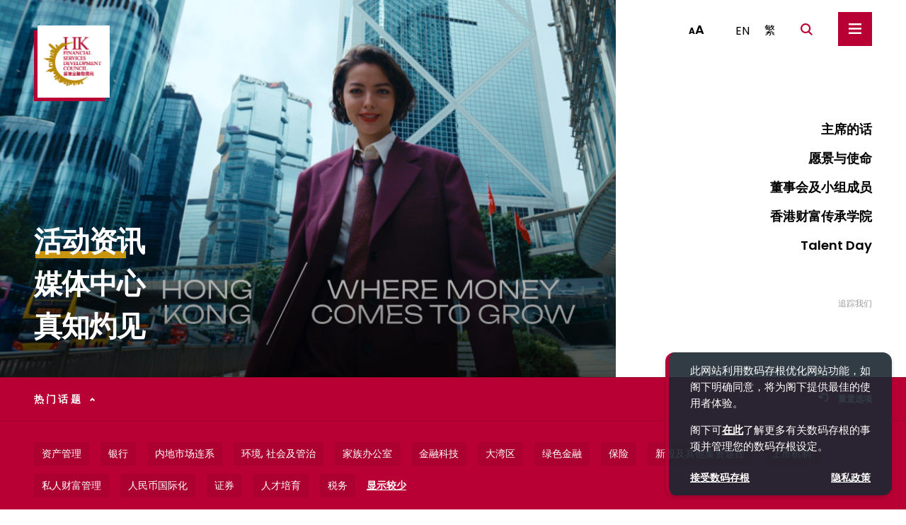

--- FILE ---
content_type: text/html; charset=utf-8
request_url: https://www.fsdc.org.hk/cn/
body_size: 57530
content:


<!doctype html>
<html>

<head>
    <meta charset="UTF-8" />
    <meta http-equiv="X-UA-Compatible" content="IE=edge,chrome=1">
    <meta http-equiv="Content-Type" content="text/html; charset=UTF-8" />
    <meta name="viewport" content="width=device-width, initial-scale=1.0, maximum-scale=1.0, user-scalable=no">
    <title>香港金融发展局</title>
    <meta name="author" content="香港金融发展局" />
    <meta name="description" content="香港金融发展局由香港特别行政区政府于2013年成立，为一个高层次及跨界别的咨询机构，旨在就如何推动香港金融服务业的更大发展及金融产业策略性发展路向，征询业界并提出建议。
金发局在2018年9月注册成为担保有限公司，使其在研究、市场推广和培育人才等方面能更灵活地履行其职能。" />
    <meta name="keywords" content="Financial,Finance,Financial Services,HK Financial Development,Hong Kong Finance,Hong Kong Financial Services,Financial Talent development,family office,香港金融,香港 金融,金融,財經,金融發展,香港經濟,經濟,econ,金融管理,貿易發展,finance hongkong,hongkong finance,香港 發展,香港發展,香港 finance,香港 financial,經濟發展,金融發展局,金融服務,大灣區,互聯互通,綠色金融,私人財富管理,HKAWL,香港財富傳承學院,家族辦公室,family office hong kong,Family Offices,investHK,投資,李律仁,hk financial services" />
    <meta property="og:site_name" content="香港金融发展局" />
    <meta property="og:image" content="https://www.fsdc.org.hk/media/pd4me0fz/fsdc-og.jpg" />
    <meta property="og:title" content="香港金融发展局" />
    <meta property="og:description" content="香港金融发展局由香港特别行政区政府于2013年成立，为一个高层次及跨界别的咨询机构，旨在就如何推动香港金融服务业的更大发展及金融产业策略性发展路向，征询业界并提出建议。
金发局在2018年9月注册成为担保有限公司，使其在研究、市场推广和培育人才等方面能更灵活地履行其职能。" />
    <meta property="og:url" content="https://www.fsdc.org.hk/cn/" />
    <meta property="og:type" content="page" />
    <meta property="fb:app_id" content="" />
    <link rel="shortcut icon" type="image/x-icon" media="all" href="/images/fsdc-favicon.ico" />
    <link href="https://fonts.googleapis.com/css2?family=Poppins:wght@200;300;400;600;700&display=swap"
        rel="stylesheet">
    <link href="https://fonts.googleapis.com/css2?family=Noto+Sans+TC:wght@500;700&display=swap" rel="stylesheet">
    <link href="/styles/slick.css" rel="stylesheet" type="text/css" />
    <link href="/styles/src.65f27727.css" rel="stylesheet" type="text/css" />
    <link href="/css/override.css?v=1.4" rel="stylesheet" type="text/css" />
    <script src="https://cdn.jsdelivr.net/npm/js-cookie@rc/dist/js.cookie.min.js"></script>
    

    <meta name="google-site-verification" content="usxWmkl0l3vYotWOVtuMhwJeJbizQixGGz00p2em1M4" />
<!-- Google Tag Manager --> 
<script>
    (function(w,d,s,l,i){w[l]=w[l]||[];w[l].push({'gtm.start':
    new Date().getTime(),event:'gtm.js'});var f=d.getElementsByTagName(s)[0],
    j=d.createElement(s),dl=l!='dataLayer'?'&l='+l:'';j.async=true;j.src=
    'https://www.googletagmanager.com/gtm.js?id='+i+dl;f.parentNode.insertBefore(j,f);
    })(window,document,'script','dataLayer','GTM-T9DXMV2');
</script> 
<!-- End Google Tag Manager --> 

<!-- Google Tag Manager -->
<script>(function(w,d,s,l,i){w[l]=w[l]||[];w[l].push({'gtm.start':
new Date().getTime(),event:'gtm.js'});var f=d.getElementsByTagName(s)[0],
j=d.createElement(s),dl=l!='dataLayer'?'&l='+l:'';j.async=true;j.src=
'https://www.googletagmanager.com/gtm.js?id='+i+dl;f.parentNode.insertBefore(j,f);
})(window,document,'script','dataLayer','GTM-K5S7PVJ');</script>
<!-- End Google Tag Manager -->

            <link rel="canonical" href="https://www.fsdc.org.hk/cn/">    

</head>

<body>
    <!-- Main2 -->
    <!-- Google Tag Manager (noscript) --> 
    <noscript><iframe src="https://www.googletagmanager.com/ns.html?id=GTM-T9DXMV2"
    height="0" width="0" style="display:none;visibility:hidden"></iframe></noscript>
    <!-- End Google Tag Manager (noscript) -->
<!-- Google Tag Manager (noscript) -->
<noscript><iframe src="https://www.googletagmanager.com/ns.html?id=GTM-K5S7PVJ"
height="0" width="0" style="display:none;visibility:hidden"></iframe></noscript>
<!-- End Google Tag Manager (noscript) -->

        <div class="d-none" id="siteConfigurations" 
            data-mtcaptcha-key="MTPublic-qnn7AfV40"
            data-per-page="30"
            data-future-event="活动预告"
            data-current-event="当前活动" 
            data-new-event="最新活动" 
            data-moment-locale="zh-cn"
            data-root-url="https://www.fsdc.org.hk" data-culture="zh-Hans">
        </div>

          

  
  

<div class="header__search-area--placeholder" data-toggle-target="header-search"></div>

<div class="header__search-area" data-toggle-target="header-search">
    <div class="header__search-area-inner">
        <div class="header__search-area-close" data-toggle-switch="header-search">
            <svg xmlns="http://www.w3.org/2000/svg" width="15" height="15" viewBox="0 0 15 15">
                <g id="Group_2883" data-name="Group 2883" transform="translate(-200 -105)">
                    <rect id="Rectangle_23" data-name="Rectangle 23" width="18.558" height="2.656"
                          transform="translate(201.878 105) rotate(45)" fill="#fff" />
                    <rect id="Rectangle_24" data-name="Rectangle 24" width="18.558" height="2.656"
                          transform="translate(215 106.878) rotate(135)" fill="#fff" />
                </g>
            </svg>
        </div>
        <div class="search-input" id="search_input">
            <form class="searchFormGeneric">
                <input type="text" placeholder="搜索 FSDC" autofocus name="q" data-need-focus="true" />
            </form>
            <svg class="cursor-pointer" id="search_input__button" xmlns="http://www.w3.org/2000/svg" width="17.249" height="17.48" viewBox="0 0 17.249 17.48">
                <g id="Group_307" data-name="Group 307" transform="translate(-1296 -32)">
                    <g id="Group_306" data-name="Group 306" transform="translate(1294.708 34.292)">
                        <g id="Ellipse_2" data-name="Ellipse 2" transform="translate(1.292 -2.292)" fill="none"
                           stroke="#ffffff" stroke-width="2.2">
                            <circle cx="7.232" cy="7.232" r="7.232" stroke="none" />
                            <circle cx="7.232" cy="7.232" r="6.132" fill="none" />
                        </g>
                        <rect id="Rectangle_28" data-name="Rectangle 28" width="7.508" height="2.127"
                              transform="translate(13.232 8.375) rotate(45)" fill="#ffffff" />
                    </g>
                </g>
            </svg>
        </div>
            <div class="search-input__suggest">
                <h2 class="search-input__suggest-title">
                    热门话题
                </h2>
                <div class="search-input__suggest-content">
                        <a class="search-input__suggest--item" href="/cn/?topic=资产管理">
                            资产管理
                        </a>
                        <a class="search-input__suggest--item" href="/cn/?topic=银行">
                            银行
                        </a>
                        <a class="search-input__suggest--item" href="/cn/?topic=内地市场连系">
                            内地市场连系
                        </a>
                        <a class="search-input__suggest--item" href="/cn/?topic=环境, 社会及管治">
                            环境, 社会及管治
                        </a>
                </div>
            </div>
    </div>
</div>

<div class="header-placeholder" data-toggle-side-effect="primary-menu" data-hanging-trigger="mobile-sticky"></div>

<header class="header" data-toggle-side-activate="header-search" data-toggle-side-effect="primary-menu" data-hanging-trigger="header-bar">
    <div class="container">
        

<a class="header__logo" href="/cn/">
    <svg xmlns="http://www.w3.org/2000/svg" xmlns:xlink="http://www.w3.org/1999/xlink" width="66.524" height="55" viewBox="0 0 66.524 55">
        <image id="logo" width="66.524" height="55"
        xlink:href="[data-uri]" />
    </svg>
</a>
        


<nav class="header__prominent-bar">
        <a class="header__text-size" href="/cn/changing-text-size/" rel="">
            <svg xmlns="http://www.w3.org/2000/svg" width="22" height="25"><text transform="translate(0 19)" font-size="12" font-family="Poppins-Bold, Poppins" font-weight="700"><tspan x="0" y="0">A</tspan><tspan y="0" font-size="18" font-family="Poppins-SemiBold, Poppins" font-weight="600">A</tspan></text></svg>
        </a>

    <div class="header__locales" data-toggle-target="primary-menu" data-toggle-display="flex">
                <a href="/en/">
                        <svg xmlns="http://www.w3.org/2000/svg" width="24" height="16" viewBox="0 0 24 16">
                            <text id="EN" transform="translate(0 16)" font-size="16" font-family="Noto Sans TC" font-weight="600"><tspan x="0" y="0">EN</tspan></text>
                        </svg>
                </a>
                <a href="/zh/">
                        <svg xmlns="http://www.w3.org/2000/svg" width="14" height="20" viewBox="0 0 14 19">
                            <text transform="translate(0 16)" font-size="16" font-family="Noto Sans TC" font-weight="600"><tspan x="0" y="0">繁</tspan></text>
                        </svg>
                </a>
    </div>

    <div class="cursor-pointer header__search-trigger">
        <div class="activated" data-toggle-switch="header-search" data-toggle-target="header-search">
            <svg xmlns="http://www.w3.org/2000/svg" width="17.249" height="17.48" viewBox="0 0 17.249 17.48">
                <g id="Group_307" data-name="Group 307" transform="translate(-1296 -32)">
                    <g id="Group_306" data-name="Group 306" transform="translate(1294.708 34.292)">
                        <g id="Ellipse_2" data-name="Ellipse 2" transform="translate(1.292 -2.292)" fill="none"
                        stroke="#b90034" stroke-width="2.2">
                            <circle cx="7.232" cy="7.232" r="7.232" stroke="none" />
                            <circle cx="7.232" cy="7.232" r="6.132" fill="none" />
                        </g>
                        <rect id="Rectangle_28" data-name="Rectangle 28" width="7.508" height="2.127"
                        transform="translate(13.232 8.375) rotate(45)" fill="#b90034" />
                    </g>
                </g>
            </svg>
        </div>
        <div class="header__search-outside-close-btn" data-toggle-switch="header-search" data-toggle-target="header-search">
            <svg xmlns="http://www.w3.org/2000/svg" width="15" height="15" viewBox="0 0 15 15">
                <g id="Group_2883" data-name="Group 2883" transform="translate(-200 -105)">
                    <rect id="Rectangle_23" data-name="Rectangle 23" width="18.558" height="2.656"
                    transform="translate(201.878 105) rotate(45)" fill="#b90034" />
                    <rect id="Rectangle_24" data-name="Rectangle 24" width="18.558" height="2.656"
                    transform="translate(215 106.878) rotate(135)" fill="#b90034" />
                </g>
            </svg>
        </div>
    </div>

    <div class="header__primary-nav-toggle" data-toggle-switch="primary-menu">
        <svg class="activated" data-toggle-target="primary-menu" xmlns="http://www.w3.org/2000/svg"
        xmlns:xlink="http://www.w3.org/1999/xlink" width="17.5" height="15" viewBox="0 0 17.5 15">
            <defs>
                <clipPath id="clip-path">
                    <rect width="17.5" height="15" fill="none" />
                </clipPath>
            </defs>
            <g id="Repeat_Grid_1" data-name="Repeat Grid 1" clip-path="url(#clip-path)">
                <g id="Group_2861" data-name="Group 2861" transform="translate(-323 -33)">
                    <rect id="Rectangle_23" data-name="Rectangle 23" width="17.5" height="2.5"
                    transform="translate(323 33)" fill="inherit" />
                    <rect id="Rectangle_24" data-name="Rectangle 24" width="17.5" height="2.5"
                    transform="translate(323 39.25)" fill="inherit" />
                    <rect id="Rectangle_25" data-name="Rectangle 25" width="17.5" height="2.5"
                    transform="translate(323 45.5)" fill="inherit" />
                </g>
            </g>
        </svg>
        <svg data-toggle-target="primary-menu" xmlns="http://www.w3.org/2000/svg" width="15" height="15" viewBox="0 0 15 15">
            <g id="Group_2883" data-name="Group 2883" transform="translate(-200 -105)">
                <rect id="Rectangle_23" data-name="Rectangle 23" width="18.558" height="2.656"
                transform="translate(201.878 105) rotate(45)" fill="inherit" />
                <rect id="Rectangle_24" data-name="Rectangle 24" width="18.558" height="2.656"
                transform="translate(215 106.878) rotate(135)" fill="inherit" />
            </g>
        </svg>
    </div>
</nav>
    </div>
</header>

<header class=" header header--mobile-fixed" data-hanging-content="header-bar" data-toggle-side-effect="primary-menu">
    <div class="container">
        

<a class="header__logo" href="/cn/">
    <svg xmlns="http://www.w3.org/2000/svg" xmlns:xlink="http://www.w3.org/1999/xlink" width="66.524" height="55" viewBox="0 0 66.524 55">
        <image id="logo" width="66.524" height="55"
        xlink:href="[data-uri]" />
    </svg>
</a>
        


<nav class="header__prominent-bar">
        <a class="header__text-size" href="/cn/changing-text-size/" rel="">
            <svg xmlns="http://www.w3.org/2000/svg" width="22" height="25"><text transform="translate(0 19)" font-size="12" font-family="Poppins-Bold, Poppins" font-weight="700"><tspan x="0" y="0">A</tspan><tspan y="0" font-size="18" font-family="Poppins-SemiBold, Poppins" font-weight="600">A</tspan></text></svg>
        </a>

    <div class="header__locales" data-toggle-target="primary-menu" data-toggle-display="flex">
                <a href="/en/">
                        <svg xmlns="http://www.w3.org/2000/svg" width="24" height="16" viewBox="0 0 24 16">
                            <text id="EN" transform="translate(0 16)" font-size="16" font-family="Noto Sans TC" font-weight="600"><tspan x="0" y="0">EN</tspan></text>
                        </svg>
                </a>
                <a href="/zh/">
                        <svg xmlns="http://www.w3.org/2000/svg" width="14" height="20" viewBox="0 0 14 19">
                            <text transform="translate(0 16)" font-size="16" font-family="Noto Sans TC" font-weight="600"><tspan x="0" y="0">繁</tspan></text>
                        </svg>
                </a>
    </div>

    <div class="cursor-pointer header__search-trigger">
        <div class="activated" data-toggle-switch="header-search" data-toggle-target="header-search">
            <svg xmlns="http://www.w3.org/2000/svg" width="17.249" height="17.48" viewBox="0 0 17.249 17.48">
                <g id="Group_307" data-name="Group 307" transform="translate(-1296 -32)">
                    <g id="Group_306" data-name="Group 306" transform="translate(1294.708 34.292)">
                        <g id="Ellipse_2" data-name="Ellipse 2" transform="translate(1.292 -2.292)" fill="none"
                        stroke="#b90034" stroke-width="2.2">
                            <circle cx="7.232" cy="7.232" r="7.232" stroke="none" />
                            <circle cx="7.232" cy="7.232" r="6.132" fill="none" />
                        </g>
                        <rect id="Rectangle_28" data-name="Rectangle 28" width="7.508" height="2.127"
                        transform="translate(13.232 8.375) rotate(45)" fill="#b90034" />
                    </g>
                </g>
            </svg>
        </div>
        <div class="header__search-outside-close-btn" data-toggle-switch="header-search" data-toggle-target="header-search">
            <svg xmlns="http://www.w3.org/2000/svg" width="15" height="15" viewBox="0 0 15 15">
                <g id="Group_2883" data-name="Group 2883" transform="translate(-200 -105)">
                    <rect id="Rectangle_23" data-name="Rectangle 23" width="18.558" height="2.656"
                    transform="translate(201.878 105) rotate(45)" fill="#b90034" />
                    <rect id="Rectangle_24" data-name="Rectangle 24" width="18.558" height="2.656"
                    transform="translate(215 106.878) rotate(135)" fill="#b90034" />
                </g>
            </svg>
        </div>
    </div>

    <div class="header__primary-nav-toggle" data-toggle-switch="primary-menu">
        <svg class="activated" data-toggle-target="primary-menu" xmlns="http://www.w3.org/2000/svg"
        xmlns:xlink="http://www.w3.org/1999/xlink" width="17.5" height="15" viewBox="0 0 17.5 15">
            <defs>
                <clipPath id="clip-path">
                    <rect width="17.5" height="15" fill="none" />
                </clipPath>
            </defs>
            <g id="Repeat_Grid_1" data-name="Repeat Grid 1" clip-path="url(#clip-path)">
                <g id="Group_2861" data-name="Group 2861" transform="translate(-323 -33)">
                    <rect id="Rectangle_23" data-name="Rectangle 23" width="17.5" height="2.5"
                    transform="translate(323 33)" fill="inherit" />
                    <rect id="Rectangle_24" data-name="Rectangle 24" width="17.5" height="2.5"
                    transform="translate(323 39.25)" fill="inherit" />
                    <rect id="Rectangle_25" data-name="Rectangle 25" width="17.5" height="2.5"
                    transform="translate(323 45.5)" fill="inherit" />
                </g>
            </g>
        </svg>
        <svg data-toggle-target="primary-menu" xmlns="http://www.w3.org/2000/svg" width="15" height="15" viewBox="0 0 15 15">
            <g id="Group_2883" data-name="Group 2883" transform="translate(-200 -105)">
                <rect id="Rectangle_23" data-name="Rectangle 23" width="18.558" height="2.656"
                transform="translate(201.878 105) rotate(45)" fill="inherit" />
                <rect id="Rectangle_24" data-name="Rectangle 24" width="18.558" height="2.656"
                transform="translate(215 106.878) rotate(135)" fill="inherit" />
            </g>
        </svg>
    </div>
</nav>
    </div>
</header>



<nav class="header__primary-nav" data-toggle-target="primary-menu" data-toggle-side-activate="header-search">
    <div class="container">
        <ul class="header__highlight-nav">
                <li>
                    <div class="header__highlight-nav-arrow">
                        <svg xmlns="http://www.w3.org/2000/svg" width="53.924" height="53.524"
                             viewBox="0 0 53.924 53.524">
                            <g id="Group_2504" data-name="Group 2504" transform="translate(-447.076 4306.8) rotate(90)">
                                <rect id="Rectangle_32" data-name="Rectangle 32" width="43.588" height="10"
                                      transform="translate(-4285.28 -447.076) rotate(-90)" fill="#c9950e" />
                                <g id="Group_2503" data-name="Group 2503">
                                    <rect id="Rectangle_30" data-name="Rectangle 30" width="37.825" height="10"
                                          transform="translate(-4306.8 -474.254) rotate(-45)" fill="#c9950e" />
                                    <rect id="Rectangle_31" data-name="Rectangle 31" width="37.825" height="10"
                                          transform="translate(-4260.347 -467.183) rotate(-135)" fill="#c9950e" />
                                </g>
                            </g>
                        </svg>
                    </div>
                    <a class="header__primary-nav-highlight-item color-theme typo-1-1" href="/cn/events/" rel="">活动资​​讯</a>
                </li>
                <li>
                    <div class="header__highlight-nav-arrow">
                        <svg xmlns="http://www.w3.org/2000/svg" width="53.924" height="53.524"
                             viewBox="0 0 53.924 53.524">
                            <g id="Group_2504" data-name="Group 2504" transform="translate(-447.076 4306.8) rotate(90)">
                                <rect id="Rectangle_32" data-name="Rectangle 32" width="43.588" height="10"
                                      transform="translate(-4285.28 -447.076) rotate(-90)" fill="#c9950e" />
                                <g id="Group_2503" data-name="Group 2503">
                                    <rect id="Rectangle_30" data-name="Rectangle 30" width="37.825" height="10"
                                          transform="translate(-4306.8 -474.254) rotate(-45)" fill="#c9950e" />
                                    <rect id="Rectangle_31" data-name="Rectangle 31" width="37.825" height="10"
                                          transform="translate(-4260.347 -467.183) rotate(-135)" fill="#c9950e" />
                                </g>
                            </g>
                        </svg>
                    </div>
                    <a class="header__primary-nav-highlight-item color-theme typo-1-1" href="/cn/media/" rel="">媒体中心</a>
                </li>
                <li>
                    <div class="header__highlight-nav-arrow">
                        <svg xmlns="http://www.w3.org/2000/svg" width="53.924" height="53.524"
                             viewBox="0 0 53.924 53.524">
                            <g id="Group_2504" data-name="Group 2504" transform="translate(-447.076 4306.8) rotate(90)">
                                <rect id="Rectangle_32" data-name="Rectangle 32" width="43.588" height="10"
                                      transform="translate(-4285.28 -447.076) rotate(-90)" fill="#c9950e" />
                                <g id="Group_2503" data-name="Group 2503">
                                    <rect id="Rectangle_30" data-name="Rectangle 30" width="37.825" height="10"
                                          transform="translate(-4306.8 -474.254) rotate(-45)" fill="#c9950e" />
                                    <rect id="Rectangle_31" data-name="Rectangle 31" width="37.825" height="10"
                                          transform="translate(-4260.347 -467.183) rotate(-135)" fill="#c9950e" />
                                </g>
                            </g>
                        </svg>
                    </div>
                    <a class="header__primary-nav-highlight-item color-theme typo-1-1" href="/cn/insights/" rel="">真知灼见</a>
                </li>
        </ul>
        <div class="header__desktop-righter">
            <ul class="header__main-navigation">

                    <li>
                            <a class="header__primary-nav-item typo-4" data-toggle-switch="{{link-1}}">
关于我们                                <svg class="activated" data-toggle-target={{link-1}} xmlns="http://www.w3.org/2000/svg"
                                     width="10" height="10" viewBox="0 0 10 10">
                                    <g id="Group_2999" data-name="Group 2999" transform="translate(-1293.166 -257.439)">
                                        <path id="Path_1069" data-name="Path 1069" d="M9609.666-4996.635h10"
                                              transform="translate(-8316.5 5259.074)" fill="none" stroke="#b90034"
                                              stroke-width="2.5" />
                                        <path id="Path_1070" data-name="Path 1070" d="M0,0H10"
                                              transform="translate(1298.166 257.439) rotate(90)" fill="none" stroke="#b90034"
                                              stroke-width="2.5" />
                                    </g>
                                </svg>
                                <svg data-toggle-target={{link-1}} xmlns="http://www.w3.org/2000/svg" width="10" height="2.5"
                                     viewBox="0 0 10 2.5">
                                    <g id="Group_2999" data-name="Group 2999" transform="translate(-1293.166 -260.689)">
                                        <path id="Path_1069" data-name="Path 1069" d="M9609.666-4996.635h10"
                                              transform="translate(-8316.5 5258.575)" fill="none" stroke="#b90034"
                                              stroke-width="2.5" />
                                    </g>
                                </svg>
                            </a>
                            <ul class="header__primary-sub-nav" data-toggle-target={{link-1}}>
                                <li class="header__primary-sub-nav-back" data-toggle-switch="{{link-1}}">
                                    <a class="header__primary-sub-nav-item typo-4">
                                        <svg xmlns="http://www.w3.org/2000/svg" width="15" height="14.889"
                                             viewBox="0 0 15 14.889">
                                            <g id="Group_2505" data-name="Group 2505"
                                               transform="translate(-486 4306.8) rotate(90)">
                                                <rect id="Rectangle_32" data-name="Rectangle 32" width="12.125"
                                                      height="2.782" transform="translate(-4300.813 -486) rotate(-90)"
                                                      fill="#b90034" />
                                                <g id="Group_2503" data-name="Group 2503"
                                                   transform="translate(-4306.8 -501)">
                                                    <rect id="Rectangle_30" data-name="Rectangle 30" width="10.522"
                                                          height="2.782" transform="translate(0 7.44) rotate(-45)"
                                                          fill="#b90034" />
                                                    <rect id="Rectangle_31" data-name="Rectangle 31" width="10.522"
                                                          height="2.782" transform="translate(12.922 9.407) rotate(-135)"
                                                          fill="#b90034" />
                                                </g>
                                            </g>
                                        </svg>
                                        返回
                                    </a>
                                </li>
                                    <li>
                                        <a class="header__primary-sub-nav-item typo-4" href="/cn/about-us/chairman-s-message/" rel="">
                                            主席的话
                                        </a>
                                    </li>
                                    <li>
                                        <a class="header__primary-sub-nav-item typo-4" href="/cn/about-us/vision-and-mission/" rel="">
                                            愿景与使命
                                        </a>
                                    </li>
                                    <li>
                                        <a class="header__primary-sub-nav-item typo-4" href="/cn/about-us/board-committees/" rel="">
                                            董事会及小组成员
                                        </a>
                                    </li>
                                    <li>
                                        <a class="header__primary-sub-nav-item typo-4" href="/cn/about-us/our-team/" rel="">
                                            我们的团队
                                        </a>
                                    </li>
                                    <li>
                                        <a class="header__primary-sub-nav-item typo-4" href="/cn/about-us/job-openings/" rel="">
                                            职位空缺
                                        </a>
                                    </li>
                            </ul>
                    </li>
                    <li>
                            <a class="header__primary-nav-item typo-4" href="/cn/hkawl/home/" rel="">香港财富传承学院</a>
                    </li>
                    <li>
                            <a class="header__primary-nav-item typo-4" href="/en/events/fsdc-talent-day-2025-ai-in-finance-redefining-talents-for-tomorrow/" rel="">Talent Day</a>
                    </li>
                    <li>
                            <a class="header__primary-nav-item typo-4" href="/cn/useful-links/" rel="">相关连结</a>
                    </li>
                    <li>
                            <a class="header__primary-nav-item typo-4" href="/cn/contact-us/" rel="">联络我们</a>
                    </li>
            </ul>

            <div class="header__follow-us">
                <div class="typo-8 color-grey">追踪我们</div>
                


  <div class="header__follow-us-network">
            <a href="https://www.linkedin.com/company/financial-services-development-council/" target="_blank" rel="noopener noreferrer">
                <img alt="Linkedin" class="svg" src="/media/sqkfpvvu/linkedin_black.svg" />
            </a>
            <a href="https://twitter.com/FSDCHK?lang=en" target="_blank" rel="noopener noreferrer">
                <img alt="Twitter" class="svg" src="/media/lt2oxpu0/twitter_black.svg" />
            </a>
            <a href="https://www.fsdc.org.hk/media/rewlonlk/wechat-banner-600x600px-01.jpg" target="_blank" rel="noopener noreferrer">
                <img alt="Wechat" class="svg" src="/media/dx0b53sx/wechat_black.svg" />
            </a>
            <a href="https://www.youtube.com/c/FinancialServicesDevelopmentCouncil" target="_blank" rel="noopener noreferrer">
                <img alt="YouTube" class="svg" src="/media/guajqvq3/youtube_black.svg" />
            </a>
  </div>


            </div>

            
        </div>
    </div>
</nav>

  <script src="https://cdn.jsdelivr.net/npm/js-cookie@rc/dist/js.cookie.min.js"></script>
  
  <header class="header header--mobile-fixed" data-hanging-scroll-up="true" data-hanging-content="header-bar" data-toggle-side-effect="primary-menu">
    <div class="container">
      

<a class="header__logo" href="/cn/">
    <svg xmlns="http://www.w3.org/2000/svg" xmlns:xlink="http://www.w3.org/1999/xlink" width="66.524" height="55" viewBox="0 0 66.524 55">
        <image id="logo" width="66.524" height="55"
        xlink:href="[data-uri]" />
    </svg>
</a>
      


<nav class="header__prominent-bar">
        <a class="header__text-size" href="/cn/changing-text-size/" rel="">
            <svg xmlns="http://www.w3.org/2000/svg" width="22" height="25"><text transform="translate(0 19)" font-size="12" font-family="Poppins-Bold, Poppins" font-weight="700"><tspan x="0" y="0">A</tspan><tspan y="0" font-size="18" font-family="Poppins-SemiBold, Poppins" font-weight="600">A</tspan></text></svg>
        </a>

    <div class="header__locales" data-toggle-target="primary-menu" data-toggle-display="flex">
                <a href="/en/">
                        <svg xmlns="http://www.w3.org/2000/svg" width="24" height="16" viewBox="0 0 24 16">
                            <text id="EN" transform="translate(0 16)" font-size="16" font-family="Noto Sans TC" font-weight="600"><tspan x="0" y="0">EN</tspan></text>
                        </svg>
                </a>
                <a href="/zh/">
                        <svg xmlns="http://www.w3.org/2000/svg" width="14" height="20" viewBox="0 0 14 19">
                            <text transform="translate(0 16)" font-size="16" font-family="Noto Sans TC" font-weight="600"><tspan x="0" y="0">繁</tspan></text>
                        </svg>
                </a>
    </div>

    <div class="cursor-pointer header__search-trigger">
        <div class="activated" data-toggle-switch="header-search" data-toggle-target="header-search">
            <svg xmlns="http://www.w3.org/2000/svg" width="17.249" height="17.48" viewBox="0 0 17.249 17.48">
                <g id="Group_307" data-name="Group 307" transform="translate(-1296 -32)">
                    <g id="Group_306" data-name="Group 306" transform="translate(1294.708 34.292)">
                        <g id="Ellipse_2" data-name="Ellipse 2" transform="translate(1.292 -2.292)" fill="none"
                        stroke="#b90034" stroke-width="2.2">
                            <circle cx="7.232" cy="7.232" r="7.232" stroke="none" />
                            <circle cx="7.232" cy="7.232" r="6.132" fill="none" />
                        </g>
                        <rect id="Rectangle_28" data-name="Rectangle 28" width="7.508" height="2.127"
                        transform="translate(13.232 8.375) rotate(45)" fill="#b90034" />
                    </g>
                </g>
            </svg>
        </div>
        <div class="header__search-outside-close-btn" data-toggle-switch="header-search" data-toggle-target="header-search">
            <svg xmlns="http://www.w3.org/2000/svg" width="15" height="15" viewBox="0 0 15 15">
                <g id="Group_2883" data-name="Group 2883" transform="translate(-200 -105)">
                    <rect id="Rectangle_23" data-name="Rectangle 23" width="18.558" height="2.656"
                    transform="translate(201.878 105) rotate(45)" fill="#b90034" />
                    <rect id="Rectangle_24" data-name="Rectangle 24" width="18.558" height="2.656"
                    transform="translate(215 106.878) rotate(135)" fill="#b90034" />
                </g>
            </svg>
        </div>
    </div>

    <div class="header__primary-nav-toggle" data-toggle-switch="primary-menu">
        <svg class="activated" data-toggle-target="primary-menu" xmlns="http://www.w3.org/2000/svg"
        xmlns:xlink="http://www.w3.org/1999/xlink" width="17.5" height="15" viewBox="0 0 17.5 15">
            <defs>
                <clipPath id="clip-path">
                    <rect width="17.5" height="15" fill="none" />
                </clipPath>
            </defs>
            <g id="Repeat_Grid_1" data-name="Repeat Grid 1" clip-path="url(#clip-path)">
                <g id="Group_2861" data-name="Group 2861" transform="translate(-323 -33)">
                    <rect id="Rectangle_23" data-name="Rectangle 23" width="17.5" height="2.5"
                    transform="translate(323 33)" fill="inherit" />
                    <rect id="Rectangle_24" data-name="Rectangle 24" width="17.5" height="2.5"
                    transform="translate(323 39.25)" fill="inherit" />
                    <rect id="Rectangle_25" data-name="Rectangle 25" width="17.5" height="2.5"
                    transform="translate(323 45.5)" fill="inherit" />
                </g>
            </g>
        </svg>
        <svg data-toggle-target="primary-menu" xmlns="http://www.w3.org/2000/svg" width="15" height="15" viewBox="0 0 15 15">
            <g id="Group_2883" data-name="Group 2883" transform="translate(-200 -105)">
                <rect id="Rectangle_23" data-name="Rectangle 23" width="18.558" height="2.656"
                transform="translate(201.878 105) rotate(45)" fill="inherit" />
                <rect id="Rectangle_24" data-name="Rectangle 24" width="18.558" height="2.656"
                transform="translate(215 106.878) rotate(135)" fill="inherit" />
            </g>
        </svg>
    </div>
</nav>
    </div>
  </header>
  
  <div class="home-heading" data-hanging-trigger="home-heading">
    <div class="home-header__carousel" data-length="4" data-autoplay="true" data-carousel="home-heading">
  
      <div class="home-header__carousel-inner">
        <div class="home-header__carousel-images overlay">
            <div class="home-header__carousel-image" data-carousel-slide style="background-image: url('/media/053hzrvj/thumbnail_01-fsdc-web-home-page.jpg"></div>
            <div class="home-header__carousel-image" data-carousel-slide style="background-image: url('/media/n1qpwf0s/mask-group-228-2x.png"></div>
            <div class="home-header__carousel-image" data-carousel-slide style="background-image: url('/media/053hzrvj/thumbnail_01-fsdc-web-home-page.jpg"></div>
            <div class="home-header__carousel-image" data-carousel-slide style="background-image: url('/media/n1qpwf0s/mask-group-228-2x.png"></div>
        </div>
  
         <div class="home-header__carousel-nav">
          <div class="home-header__carousel-mobile-heading typo-8">
            浏览
          </div>
          <div>
                <a class="home-header__carousel-title typo-2" data-carousel-nav
                    href="/cn/events/" rel="">
                    活动资​​讯
                </a>
                <a class="home-header__carousel-title typo-2" data-carousel-nav
                    href="/cn/media/" rel="">
                    媒体中心
                </a>
                <a class="home-header__carousel-title typo-2" data-carousel-nav
                    href="/cn/insights/" rel="">
                    真知灼见
                </a>
          </div>
        </div>
      </div>
  
    </div>
    <div class="container">
      <div class="home-heading-logo">
        <img src="/media/hjthgxmu/home_logo.svg" />
      </div>
    
      <div class="home-header__carousel-nav--desktop">
                <a class="home-header__carousel-title" data-carousel-nav-desktop="home-heading" href="/cn/events/" rel="">
                    <span class="typo-2">活动资​​讯</span>
                    <span class="underline"></span>
                </a>
                <a class="home-header__carousel-title" data-carousel-nav-desktop="home-heading" href="/cn/media/" rel="">
                    <span class="typo-2">媒体中心</span>
                    <span class="underline"></span>
                </a>
                <a class="home-header__carousel-title" data-carousel-nav-desktop="home-heading" href="/cn/insights/" rel="">
                    <span class="typo-2">真知灼见</span>
                    <span class="underline"></span>
                </a>
      </div>
  
      <div class="home-header__quick-access">
        <div class="home-header__quick-access-title typo-8">
          
        </div>
        <ul class="home-header__quick-access-content">
            <li>
                <a class="typo-4" href="/cn/about-us/chairman-s-message/" rel="">
主席的话                </a>
            </li>
            <li>
                <a class="typo-4" href="/cn/about-us/vision-and-mission/" rel="">
愿景与使命                </a>
            </li>
            <li>
                <a class="typo-4" href="/cn/about-us/board-committees/" rel="">
董事会及小组成员                </a>
            </li>
            <li>
                <a class="typo-4" href="/cn/hkawl/home/" rel="">
香港财富传承学院                </a>
            </li>
            <li>
                <a class="typo-4" href="" target="" rel="">
                </a>
            </li>
            <li>
                <a class="typo-4" href="/en/events/fsdc-talent-day-2025-ai-in-finance-redefining-talents-for-tomorrow/" rel="">
Talent Day                </a>
            </li>
        </ul>
        <div class="header__follow-us header__follow-us--quick-link">
          <div class="header__follow-us-title typo-8 color-grey">
            追踪我们
          </div>
          


  <div class="header__follow-us-network">
            <a href="https://www.linkedin.com/company/financial-services-development-council/" target="_blank" rel="noopener noreferrer">
                <img alt="Linkedin" class="svg" src="/media/sqkfpvvu/linkedin_black.svg" />
            </a>
            <a href="https://twitter.com/FSDCHK?lang=en" target="_blank" rel="noopener noreferrer">
                <img alt="Twitter" class="svg" src="/media/lt2oxpu0/twitter_black.svg" />
            </a>
            <a href="https://www.fsdc.org.hk/media/rewlonlk/wechat-banner-600x600px-01.jpg" target="_blank" rel="noopener noreferrer">
                <img alt="Wechat" class="svg" src="/media/dx0b53sx/wechat_black.svg" />
            </a>
            <a href="https://www.youtube.com/c/FinancialServicesDevelopmentCouncil" target="_blank" rel="noopener noreferrer">
                <img alt="YouTube" class="svg" src="/media/guajqvq3/youtube_black.svg" />
            </a>
  </div>


        </div>
      </div>
    </div>
  </div>
  
  <div class="header__listing-supporting-header">
      <nav class="header-secondary-nav header-secondary-nav--at-home header-secondary-nav--without-header" data-hanging-scroll-up="true" data-hanging-content="home-heading">
        <div class="container">
              <a class="typo-6" href="/cn/" rel="" data-link="/cn/">
                <span>最新资讯</span>
              </a>
              <a class="typo-6" href="/cn/events/" rel="" data-link="/cn/events/">
                <span>活动资​​讯</span>
              </a>
              <a class="typo-6" href="/cn/media/" rel="" data-link="/cn/media/">
                <span>媒体中心</span>
              </a>
              <a class="typo-6" href="/cn/insights/" rel="" data-link="/cn/insights/">
                <span>真知灼见</span>
              </a>
        </div>
      </nav>
      <div class="spacer_header-filter" data-hanging-trigger="header"></div>
      <div class="header-filter header-filter--at-home activated" data-toggle-target="filter-show-all">
        <div class="header-filter__overlay" data-toggle-switch="filter-show-all"></div>
        <div class="container">
          <div
            class="header-filter__field typo-6 header-filter__field--at-home active"
            data-filter-field-id="topic" data-filter-field-label="热门话题">
              <span class="label label--mobile">热门话题</span>
              <span class="label label--desktop">热门话题</span>
              <div class="header-filter__field-arrow">
                <svg xmlns="http://www.w3.org/2000/svg" width="7" height="5" viewBox="0 0 7 5">
                  <path id="Union_1" data-name="Union 1" d="M0,1.428,1.4,0,3.5,2.142,5.6,0,7,1.428,4.9,3.571h0L3.5,5Z" fill="#fff" />
                </svg>
              </div>
          </div>
        </div>
  
        <div class="header-filter__toggler" data-toggle-switch="main-filter" data-hanging-scroll-up="true" data-hanging-content="header">
          <svg xmlns="http://www.w3.org/2000/svg" xmlns:xlink="http://www.w3.org/1999/xlink" width="19.2" height="21.2" viewBox="0 0 19.2 21.2">
              <defs>
                <clipPath id="clip-path">
                  <rect width="15.158" height="17" fill="none" />
                </clipPath>
              </defs>
              <g id="Group_7667" data-name="Group 7667" transform="translate(-338 -82.8)">
                <g id="Repeat_Grid_1" data-name="Repeat Grid 1" transform="translate(338 87)" clip-path="url(#clip-path)">
                    <g id="Group_2870" data-name="Group 2870" transform="translate(-787.98 -371.42)">
                        <g id="Group_2868" data-name="Group 2868" transform="translate(788.98 371.42)">
                            <path id="Path_1074" data-name="Path 1074"
                            d="M783.98,363.967v3.717l4.873,5.263v8.02l5.421-3.11v-4.91l4.864-5.263v-3.717Zm8.419,8.21v4.585l-1.671.956v-5.541l-4.864-5.31v-1.025h11.4V366.9Z"
                            transform="translate(-784.98 -363.967)" fill="#fff" />
                        </g>
                    </g>
                </g>
                <g id="Ellipse_106" class="header-filter-dot" style="display: none;" data-name="Ellipse 106"
                transform="translate(350 85)" fill="#fff" stroke="#b90034" stroke-width="2.2">
                    <circle cx="2.5" cy="2.5" r="2.5" stroke="none" />
                    <circle cx="2.5" cy="2.5" r="3.6" fill="none" />
                </g>
              </g>
          </svg>
        </div>
  
        <div class="header-filter__content" data-toggle-target="main-filter" data-hanging-scroll-up="true" data-hanging-content="header">
          <div class="header-filter__content-inner">
            <div class="header-filter__content-close" data-toggle-switch="main-filter">
                <svg xmlns="http://www.w3.org/2000/svg" width="15" height="15" viewBox="0 0 15 15">
                    <g id="Group_2883" data-name="Group 2883" transform="translate(-200 -105)">
                        <rect id="Rectangle_23" data-name="Rectangle 23" width="18.558" height="2.656"
                        transform="translate(201.878 105) rotate(45)" fill="#fff" />
                        <rect id="Rectangle_24" data-name="Rectangle 24" width="18.558" height="2.656"
                        transform="translate(215 106.878) rotate(135)" fill="#fff" />
                    </g>
                </svg>
            </div>
  
            <div class="header-filter__fields">
                <div class="container">
                    <div class="header-filter__fields-inner">
                        <div
                          class="header-filter__field typo-6"
                          data-deactivate-when-hang="true" 
                          data-filter-field-id="topic"
                          data-filter-field-label="热门话题">
                            <span class="label label--mobile">热门话题</span>
                            <span class="label label--desktop">热门话题</span>
                            <div class="header-filter__field-arrow">
                                <svg xmlns="http://www.w3.org/2000/svg" width="7" height="5" viewBox="0 0 7 5">
                                    <path id="Union_1" data-name="Union 1"
                                    d="M0,1.428,1.4,0,3.5,2.142,5.6,0,7,1.428,4.9,3.571h0L3.5,5Z" fill="#fff" />
                                </svg>
                            </div>
                        </div>
                    </div>
  
                    <div class="header-filter__reset">
                      <svg xmlns="http://www.w3.org/2000/svg" width="16.364" height="13.36" viewBox="0 0 16.364 13.36">
                        <g id="arrows" transform="translate(176.178 -159.833) rotate(90)">
                          <g id="Group_273" data-name="Group 273" transform="translate(159.989 159.966)">
                            <path id="Path_22" data-name="Path 22"
                            d="M166.517,162.144a4.351,4.351,0,0,1,4.351,4.351h2.176a6.527,6.527,0,1,0-7.913,6.375l-1.558,1.558,1.538,1.538,3.818-3.818-2.52-5.052-1.947.973,1.353,2.705a4.343,4.343,0,0,1,.7-8.63Zm0,0"
                            transform="translate(-159.989 -159.966)" fill="#fff" stroke="#b90134"
                            stroke-width="0.3" />
                          </g>
                        </g>
                      </svg>
                      重置选项
                    </div>
                </div>
            </div>
  
              <div 
                class="header-filter__field-values" 
                data-deactivate-when-hang="true" 
                data-filter-field-id="topic">
                <div class="container" style="flex-wrap: wrap;">
                      <div class="header-filter__field-value typo-7" style="white-space: nowrap;"
                        data-guid="bf5fdecd-8028-4ed4-af0d-e32473464446"
                        data-filter-field-value="资产管理"
                        data-filter-field-id="topic">资产管理</div>
                      <div class="header-filter__field-value typo-7" style="white-space: nowrap;"
                        data-guid="ee236ca1-4cfb-49c8-aa03-8fff3948cf7d"
                        data-filter-field-value="银行"
                        data-filter-field-id="topic">银行</div>
                      <div class="header-filter__field-value typo-7" style="white-space: nowrap;"
                        data-guid="e288a280-0642-4e23-be79-8601bd0eafb1"
                        data-filter-field-value="内地市场连系"
                        data-filter-field-id="topic">内地市场连系</div>
                      <div class="header-filter__field-value typo-7" style="white-space: nowrap;"
                        data-guid="2806fd14-6cdc-4856-b8ad-88073dbcc68e"
                        data-filter-field-value="环境, 社会及管治"
                        data-filter-field-id="topic">环境, 社会及管治</div>
                      <div class="header-filter__field-value typo-7" style="white-space: nowrap;"
                        data-guid="7351b36a-ecff-48a1-9cd9-2810bc0bf7bc"
                        data-filter-field-value="家族办公室"
                        data-filter-field-id="topic">家族办公室</div>
                      <div class="header-filter__field-value typo-7" style="white-space: nowrap;"
                        data-guid="82782b60-ced1-4ec0-b1d6-d1a311ef0d5b"
                        data-filter-field-value="金融科技"
                        data-filter-field-id="topic">金融科技</div>
                      <div class="header-filter__field-value typo-7" style="white-space: nowrap;"
                        data-guid="1ddd0482-72ba-4e41-95be-d2c94ad7e49c"
                        data-filter-field-value="大湾区"
                        data-filter-field-id="topic">大湾区</div>
                      <div class="header-filter__field-value typo-7" style="white-space: nowrap;"
                        data-guid="0edf9868-2018-42aa-84b0-ed893bd5b91c"
                        data-filter-field-value="绿色金融"
                        data-filter-field-id="topic">绿色金融</div>
                      <div class="header-filter__field-value typo-7" style="white-space: nowrap;"
                        data-guid="91460d7e-70b3-4bb6-b860-239b72c25b9c"
                        data-filter-field-value="保险"
                        data-filter-field-id="topic">保险</div>
                      <div class="header-filter__field-value typo-7" style="white-space: nowrap;"
                        data-guid="fe43d1ba-0443-43f9-9d8a-ec9eea9a6a2f"
                        data-filter-field-value="新股及其他集资途径"
                        data-filter-field-id="topic">新股及其他集资途径</div>
                      <div class="header-filter__field-value header-filter__field-value--is-more typo-7 activated" 
                      data-toggle-target="filter-show-all" 
                      data-guid="b4589bea-8e8a-48f8-a767-4bf7e194fd62" 
                      data-filter-field-value="上市机制"
                      data-filter-field-id="topic">上市机制</div>
                      <div class="header-filter__field-value header-filter__field-value--is-more typo-7 activated" 
                      data-toggle-target="filter-show-all" 
                      data-guid="d8b939fb-a4ac-4492-9df8-b91e745703e8" 
                      data-filter-field-value="私人财富管理"
                      data-filter-field-id="topic">私人财富管理</div>
                      <div class="header-filter__field-value header-filter__field-value--is-more typo-7 activated" 
                      data-toggle-target="filter-show-all" 
                      data-guid="adddd72f-b19e-48e5-af03-b3b248ef1406" 
                      data-filter-field-value="人民币国际化"
                      data-filter-field-id="topic">人民币国际化</div>
                      <div class="header-filter__field-value header-filter__field-value--is-more typo-7 activated" 
                      data-toggle-target="filter-show-all" 
                      data-guid="cb78da35-46e9-4e39-9166-3a07e207398c" 
                      data-filter-field-value="证券"
                      data-filter-field-id="topic">证券</div>
                      <div class="header-filter__field-value header-filter__field-value--is-more typo-7 activated" 
                      data-toggle-target="filter-show-all" 
                      data-guid="57d699e5-f9c6-4844-8851-c0be89decfdd" 
                      data-filter-field-value="人才培育"
                      data-filter-field-id="topic">人才培育</div>
                      <div class="header-filter__field-value header-filter__field-value--is-more typo-7 activated" 
                      data-toggle-target="filter-show-all" 
                      data-guid="6be10c0b-face-41c4-8ce9-a9c810b97e6a" 
                      data-filter-field-value="税务"
                      data-filter-field-id="topic">税务</div>
                                      <div class="header-filter__show-all typo-7" data-toggle-switch="filter-show-all" data-toggle-switch="filter-overlay">
                      <span data-toggle-target="filter-show-all">显示所有</span>
                      <span class="activated" data-toggle-target="filter-show-all">显示较少</span>
                    </div>
                </div>
              </div>
          </div>
  
          <div class="header-filter__bottom-ctas">
            <div class="container">
              <button class="header-filter__apply-filter typo-6" data-toggle-switch="main-filter">
                应用选项
              </button>
              <div class="header-filter__reset">
                <svg xmlns="http://www.w3.org/2000/svg" width="16.364" height="13.36" viewBox="0 0 16.364 13.36">
                  <g id="arrows" transform="translate(176.178 -159.833) rotate(90)">
                    <g id="Group_273" data-name="Group 273" transform="translate(159.989 159.966)">
                      <path id="Path_22" data-name="Path 22" d="M166.517,162.144a4.351,4.351,0,0,1,4.351,4.351h2.176a6.527,6.527,0,1,0-7.913,6.375l-1.558,1.558,1.538,1.538,3.818-3.818-2.52-5.052-1.947.973,1.353,2.705a4.343,4.343,0,0,1,.7-8.63Zm0,0" transform="translate(-159.989 -159.966)" fill="#fff" stroke="#b90134" stroke-width="0.3"/>
                    </g>
                  </g>
                </svg> 
                重置选项
              </div>
            </div>
          </div>
        </div>
      </div>
  </div>
  
  
  <div
    id="articles_container" data-root-guid="0b2e6f71-4a01-47ae-86c0-6816c172a11f,2682e69b-804b-48db-b2b8-0515a0db0811,189513f4-9305-460d-89a3-281f5e6cfa8d" data-page-url="https://www.fsdc.org.hk/cn/"
    class="list-page-first-container list-page-first-container--at-home container"
    style="padding-top:24px;padding-bottom:24px"></div>

  <div
  class="container not-found-page" id="articles_loading"
  style=" text-align: center;">
  <div class="spinner-border text-primary" role="status">
    <span class="sr-only"></em>
  </div>
</div>

<div
  style="text-align: center; padding-top: 24px; padding-bottom: 24px"
  class="load-more d-hidden">
  <div
    class="load-more-btn typo-6"
    style="display: inline-block;">
      查看更多
      <svg xmlns="http://www.w3.org/2000/svg" width="14.889" height="15" viewBox="0 0 14.889 15">
        <g id="Group_2505" data-name="Group 2505" transform="translate(-4291.911 -486) rotate(180)">
          <rect id="Rectangle_32" data-name="Rectangle 32" width="12.125" height="2.782" transform="translate(-4300.813 -486) rotate(-90)"/>
          <g id="Group_2503" data-name="Group 2503" transform="translate(-4306.8 -501)">
            <rect id="Rectangle_30" data-name="Rectangle 30" width="10.522" height="2.782" transform="translate(0 7.44) rotate(-45)"/>
            <rect id="Rectangle_31" data-name="Rectangle 31" width="10.522" height="2.782" transform="translate(12.922 9.407) rotate(-135)"/>
          </g>
        </g>
    </svg>
  </div>
</div>

<div class="not-found-page d-hidden" id="no_articles">
  <div class="container">
    
    <h1 class="typo-3">没有相关结果。</h1>
    <p class="typo-5 not-found-page__description">请删除或尝试其他選項</p>
  </div>
</div>
  
  





    

    



<div class="cookies-settings" id="cookies-settings-popup">
    <div class="cookies-popup__background"></div>
    <div class="cookies-settings-close"  id="cookies-settings-close">
          <svg xmlns="http://www.w3.org/2000/svg" width="13.898" height="13.898" viewBox="0 0 13.898 13.898">
            <g id="Group_352" data-name="Group 352" transform="translate(0 0)">
              <rect id="Rectangle_238" data-name="Rectangle 238" width="16.186" height="3.468" transform="translate(2.453 0) rotate(45)" fill="#000"/>
              <rect id="Rectangle_239" data-name="Rectangle 239" width="16.186" height="3.468" transform="translate(13.898 2.453) rotate(135)" fill="#000"/>
            </g>
          </svg>
        </div>
    <div class="cookies-popup__container">
        <p class="typo-h1">数码存根设定</p>
      <div class="cookies-popup__section intro desktop">
          <p>数码存根是由网站传送到阁下的浏览装置并储存于该装置的细小电脑文件，用于记录有关阁下的资料，例如阁下的偏好及在此网站进行网上活动的资讯。阁下不需要接受数码存根来浏览此网站，并且可以在阁下的浏览器设置拒绝数码存根，但阁下可能会因此而无法访问此网站的全部功能。 </p>
<p>此网站使用Google Analytics ，Google Tag Manager 及Google Ads，而该工具将使用到数码存根。该数码存根所储存的资料将传送到并载于Google的伺服器，为我们提供网站活动和互联网使用的评估和分析服务。 </p>
<p>我们在此网站应用以下的数码存根类型（概览）：</p>
<table border="0" data-tablestyle="MsoTableGrid" data-tablelook="1184" aria-rowcount="9">
<tbody>
<tr aria-rowindex="1">
<td style="width: 185px;" data-celllook="0">
<p>名称</p>
</td>
<td style="width: 72px;" data-celllook="0">
<p>提供者</p>
</td>
<td style="width: 243px;" data-celllook="0">
<p>用途</p>
</td>
<td style="width: 23px;" data-celllook="0">
<p>有效期 </p>
</td>
<td style="width: 23px;" data-celllook="0">
<p>种类</p>
</td>
<td style="width: 23px;" data-celllook="0">
<p>如何停用 </p>
</td>
</tr>
<tr aria-rowindex="2">
<td style="width: 185px;" data-celllook="0">
<p>UMB-UCONTEXT-C, </p>
</td>
<td style="width: 72px;" data-celllook="0">
<p><a href="https://umbraco.com/about-us/trust-center/privacy-and-umbraco/cookie-information/">Umbraco</a> </p>
</td>
<td style="width: 243px;" data-celllook="0">
<p>用于维持已登录用户的时域</p>
</td>
<td style="width: 23px;" data-celllook="0">
<p>6个月</p>
</td>
<td style="width: 23px;" data-celllook="0">
<p>绝对必要</p>
</td>
<td style="width: 23px;" data-celllook="0">
<p> </p>
</td>
</tr>
<tr aria-rowindex="3">
<td style="width: 185px;" data-celllook="0">
<p>UMB_XSRF-V </p>
</td>
<td style="width: 72px;" data-celllook="0">
<p><a href="https://umbraco.com/about-us/trust-center/privacy-and-umbraco/cookie-information/">Umbraco</a> </p>
</td>
<td style="width: 243px;" data-celllook="0">
<p>用于维持已登录用户的时域</p>
</td>
<td style="width: 23px;" data-celllook="0">
<p>6个月</p>
</td>
<td style="width: 23px;" data-celllook="0">
<p>绝对必要</p>
</td>
<td style="width: 23px;" data-celllook="0">
<p> </p>
</td>
</tr>
<tr aria-rowindex="4">
<td style="width: 185px;" data-celllook="0">
<p>UMB-SXRF-TOKEN </p>
</td>
<td style="width: 72px;" data-celllook="0">
<p><a href="https://umbraco.com/about-us/trust-center/privacy-and-umbraco/cookie-information/">Umbraco</a> </p>
</td>
<td style="width: 243px;" data-celllook="0">
<p>用于维持已登录用户的时域</p>
</td>
<td style="width: 23px;" data-celllook="0">
<p>6个月</p>
</td>
<td style="width: 23px;" data-celllook="0">
<p>绝对必要</p>
</td>
<td style="width: 23px;" data-celllook="0">
<p> </p>
</td>
</tr>
<tr aria-rowindex="5">
<td style="width: 185px;" data-celllook="0">
<p>_gid </p>
</td>
<td style="width: 72px;" data-celllook="0">
<p><a href="https://policies.google.com/technologies/cookies">Google</a> </p>
</td>
<td style="width: 243px;" data-celllook="0">
<p>注册一个独有的ID，以生成有关访问者如何使用网站的统计数据</p>
</td>
<td style="width: 23px;" data-celllook="0">
<p>2年 </p>
</td>
<td style="width: 23px;" data-celllook="0">
<p>性能 </p>
</td>
<td style="width: 23px;" data-celllook="0">
<p><a href="https://tools.google.com/dlpage/gaoptout">停用链接</a></p>
</td>
</tr>
<tr aria-rowindex="6">
<td style="width: 185px;" data-celllook="0">
<p>_ga </p>
</td>
<td style="width: 72px;" data-celllook="0">
<p><a href="https://policies.google.com/technologies/cookies">Google</a> </p>
</td>
<td style="width: 243px;" data-celllook="0">
<p>注册一个独有的ID，以生成有关访问者如何使用网站的统计数据</p>
</td>
<td style="width: 23px;" data-celllook="0">
<p>2年 </p>
</td>
<td style="width: 23px;" data-celllook="0">
<p>性能 </p>
</td>
<td style="width: 23px;" data-celllook="0">
<p><a href="https://tools.google.com/dlpage/gaoptout">停用链接</a> </p>
</td>
</tr>
<tr aria-rowindex="7">
<td style="width: 185px;" data-celllook="0">
<p>_gat </p>
</td>
<td style="width: 72px;" data-celllook="0">
<p><a href="https://policies.google.com/technologies/cookies">Google</a> </p>
</td>
<td style="width: 243px;" data-celllook="0">
<p>由Google Analytics（分析）用来限制请求率</p>
</td>
<td style="width: 23px;" data-celllook="0">
<p>2年 </p>
</td>
<td style="width: 23px;" data-celllook="0">
<p>性能 </p>
</td>
<td style="width: 23px;" data-celllook="0">
<p><a href="https://tools.google.com/dlpage/gaoptout"></a><a href="https://tools.google.com/dlpage/gaoptout">停用链接</a><a href="https://tools.google.com/dlpage/gaoptout"></a> </p>
</td>
</tr>
<tr aria-rowindex="8">
<td style="width: 185px;" data-celllook="0">
<p>_gtag_UA_170395871_1 </p>
</td>
<td style="width: 72px;" data-celllook="0">
<p><a href="https://policies.google.com/technologies/cookies">Google</a> </p>
</td>
<td style="width: 243px;" data-celllook="0">
<p>Google代码管理器用于注册访问者的独有ID，并用于计算网站分析报告的访问者，时域及广告系列数据</p>
</td>
<td style="width: 23px;" data-celllook="0">
<p>2年 </p>
</td>
<td style="width: 23px;" data-celllook="0">
<p>性能 </p>
</td>
<td style="width: 23px;" data-celllook="0">
<p><a href="https://tools.google.com/dlpage/gaoptout"></a><a href="https://tools.google.com/dlpage/gaoptout">停用链接</a><a href="https://tools.google.com/dlpage/gaoptout"></a> </p>
</td>
</tr>
<tr aria-rowindex="9">
<td style="width: 185px;" data-celllook="0">
<p>__atuvc </p>
</td>
<td style="width: 72px;" data-celllook="0">
<p><a href="https://www.oracle.com/legal/privacy/addthis-privacy-policy.html">AddThis</a> </p>
</td>
<td style="width: 243px;" data-celllook="0">
<p>与AddThis社交共享小部件关联，并存储更新的页面共享计数</p>
</td>
<td style="width: 23px;" data-celllook="0">
<p>6个月</p>
</td>
<td style="width: 23px;" data-celllook="0">
<p>网站功能</p>
</td>
<td style="width: 23px;" data-celllook="0">
<p><a href="https://datacloudoptout.oracle.com/optout"></a><a href="https://tools.google.com/dlpage/gaoptout">停用链接</a><a href="https://datacloudoptout.oracle.com/optout"></a> </p>
</td>
</tr>
</tbody>
</table>
<p><em>最后更新</em>: [02.06.2021]</p>
<p>想进一步了解有关该等数码存根及其处理阁下个人信息的方式，请参阅以上表格的有关提供者的嵌入式链接。</p>
<p>阁下可以通过以下适当的方格内填上剔号「✓」决定是否接受或拒绝非必要的数码存根，或通过单击上表中提供的相关停用链接来行使数码存根选项。阁下亦可以在阁下的浏览器选项中设置和更改cookie设置，以接受或拒绝数码存根（请参阅<a href="https://www.allaboutcookies.org/manage-cookies/">https://www.allaboutcookies.org/manage-cookies/</a>）。</p>
      </div>
      <div class="cookies-popup__section intro mobile">
          <p>数码存根是由网站传送到阁下的浏览装置并储存于该装置的细小电脑文件，用于记录有关阁下的资料，例如阁下的偏好及在此网站进行网上活动的资讯。阁下不需要接受数码存根来浏览此网站，并且可以在阁下的浏览器设置拒绝数码存根，但阁下可能会因此而无法访问此网站的全部功能。</p>
<p>此网站使用Google Analytics，Google Tag Manager及Google Ads，而该工具将使用到数码存根。该数码存根所储存的资料将传送到并载于Google的伺服器，为我们提供网站活动和互联网使用的评估和分析服务。</p>
<p>我们在此网站应用以下的数码存根类型（概览）：</p>
<table border="1" style="border-collapse: collapse; width: 97.8193%; height: 136px;">
<tbody>
<tr style="height: 18px;">
<td style="width: 31.5787%; height: 18px;">名称</td>
<td style="width: 66.2289%; height: 18px;">UMB-UCONTEXT-C,</td>
</tr>
<tr style="height: 46px;">
<td style="width: 31.5787%; height: 46px;">
<p>提供者</p>
</td>
<td style="width: 66.2289%; height: 46px;"><a href="https://umbraco.com/about-us/trust-center/privacy-and-umbraco/cookie-information/">Umbraco</a></td>
</tr>
<tr style="height: 18px;">
<td style="width: 31.5787%; height: 18px;">用途</td>
<td style="width: 66.2289%; height: 18px;">用于维持已登录用户的时域</td>
</tr>
<tr style="height: 18px;">
<td style="width: 31.5787%; height: 18px;">
<p>有效期</p>
</td>
<td style="width: 66.2289%; height: 18px;">6个月</td>
</tr>
<tr style="height: 18px;">
<td style="width: 31.5787%; height: 18px;">种类</td>
<td style="width: 66.2289%; height: 18px;">绝对必要</td>
</tr>
<tr style="height: 18px;">
<td style="width: 31.5787%; height: 18px;">如何停用</td>
<td style="width: 66.2289%; height: 18px;"> </td>
</tr>
</tbody>
</table>
<p> </p>
<table border="1" style="border-collapse: collapse; width: 97.8193%; height: 136px;">
<tbody>
<tr style="height: 18px;">
<td style="width: 31.5787%; height: 18px;">名称</td>
<td style="width: 66.2289%; height: 18px;">UMB_XSRF-V</td>
</tr>
<tr style="height: 46px;">
<td style="width: 31.5787%; height: 46px;">
<p>提供者</p>
</td>
<td style="width: 66.2289%; height: 46px;"><a href="https://umbraco.com/about-us/trust-center/privacy-and-umbraco/cookie-information/">Umbraco</a></td>
</tr>
<tr style="height: 18px;">
<td style="width: 31.5787%; height: 18px;">用途</td>
<td style="width: 66.2289%; height: 18px;">用于维持已登录用户的时域</td>
</tr>
<tr style="height: 18px;">
<td style="width: 31.5787%; height: 18px;">
<p>有效期</p>
</td>
<td style="width: 66.2289%; height: 18px;">6个月</td>
</tr>
<tr style="height: 18px;">
<td style="width: 31.5787%; height: 18px;">种类</td>
<td style="width: 66.2289%; height: 18px;">绝对必要</td>
</tr>
<tr style="height: 18px;">
<td style="width: 31.5787%; height: 18px;">如何停用</td>
<td style="width: 66.2289%; height: 18px;"> </td>
</tr>
</tbody>
</table>
<p> </p>
<table border="1" style="border-collapse: collapse; width: 97.8193%; height: 136px;">
<tbody>
<tr style="height: 18px;">
<td style="width: 31.5787%; height: 18px;">名称</td>
<td style="width: 66.2289%; height: 18px;">UMB-SXRF-TOKEN</td>
</tr>
<tr style="height: 46px;">
<td style="width: 31.5787%; height: 46px;">
<p>提供者</p>
</td>
<td style="width: 66.2289%; height: 46px;"><a href="https://umbraco.com/about-us/trust-center/privacy-and-umbraco/cookie-information/">Umbraco</a></td>
</tr>
<tr style="height: 18px;">
<td style="width: 31.5787%; height: 18px;">用途</td>
<td style="width: 66.2289%; height: 18px;">用于维持已登录用户的时域</td>
</tr>
<tr style="height: 18px;">
<td style="width: 31.5787%; height: 18px;">
<p>有效期</p>
</td>
<td style="width: 66.2289%; height: 18px;">6个月</td>
</tr>
<tr style="height: 18px;">
<td style="width: 31.5787%; height: 18px;">种类</td>
<td style="width: 66.2289%; height: 18px;">绝对必要</td>
</tr>
<tr style="height: 18px;">
<td style="width: 31.5787%; height: 18px;">如何停用</td>
<td style="width: 66.2289%; height: 18px;"> </td>
</tr>
</tbody>
</table>
<p> </p>
<table border="1" style="border-collapse: collapse; width: 97.8193%; height: 136px;">
<tbody>
<tr style="height: 18px;">
<td style="width: 31.5787%; height: 18px;">名称</td>
<td style="width: 66.2289%; height: 18px;">_gid</td>
</tr>
<tr style="height: 46px;">
<td style="width: 31.5787%; height: 46px;">
<p>提供者</p>
</td>
<td style="width: 66.2289%; height: 46px;"><a href="https://policies.google.com/technologies/cookies">Google</a></td>
</tr>
<tr style="height: 18px;">
<td style="width: 31.5787%; height: 18px;">用途</td>
<td style="width: 66.2289%; height: 18px;">注册一个独有的ID，以生成有关访问者如何使用网站的统计数据</td>
</tr>
<tr style="height: 18px;">
<td style="width: 31.5787%; height: 18px;">
<p>有效期</p>
</td>
<td style="width: 66.2289%; height: 18px;">2年</td>
</tr>
<tr style="height: 18px;">
<td style="width: 31.5787%; height: 18px;">种类</td>
<td style="width: 66.2289%; height: 18px;">性能</td>
</tr>
<tr style="height: 18px;">
<td style="width: 31.5787%; height: 18px;">如何停用</td>
<td style="width: 66.2289%; height: 18px;"><a href="https://tools.google.com/dlpage/gaoptout">停用链接</a></td>
</tr>
</tbody>
</table>
<p> </p>
<table border="1" style="border-collapse: collapse; width: 97.8193%; height: 136px;">
<tbody>
<tr style="height: 18px;">
<td style="width: 31.5787%; height: 18px;">名称</td>
<td style="width: 66.2289%; height: 18px;">_ga</td>
</tr>
<tr style="height: 46px;">
<td style="width: 31.5787%; height: 46px;">
<p>提供者</p>
</td>
<td style="width: 66.2289%; height: 46px;"><a href="https://policies.google.com/technologies/cookies">Google</a></td>
</tr>
<tr style="height: 18px;">
<td style="width: 31.5787%; height: 18px;">用途</td>
<td style="width: 66.2289%; height: 18px;">注册一个独有的ID，以生成有关访问者如何使用网站的统计数据</td>
</tr>
<tr style="height: 18px;">
<td style="width: 31.5787%; height: 18px;">
<p>有效期</p>
</td>
<td style="width: 66.2289%; height: 18px;">2年</td>
</tr>
<tr style="height: 18px;">
<td style="width: 31.5787%; height: 18px;">种类</td>
<td style="width: 66.2289%; height: 18px;">性能</td>
</tr>
<tr style="height: 18px;">
<td style="width: 31.5787%; height: 18px;">如何停用</td>
<td style="width: 66.2289%; height: 18px;"><a href="https://tools.google.com/dlpage/gaoptout">停用链接</a></td>
</tr>
</tbody>
</table>
<p> </p>
<table border="1" style="border-collapse: collapse; width: 97.8193%; height: 136px;">
<tbody>
<tr style="height: 18px;">
<td style="width: 31.5787%; height: 18px;">名称</td>
<td style="width: 66.2289%; height: 18px;">_gat</td>
</tr>
<tr style="height: 46px;">
<td style="width: 31.5787%; height: 46px;">
<p>提供者</p>
</td>
<td style="width: 66.2289%; height: 46px;"><a href="https://policies.google.com/technologies/cookies">Google</a></td>
</tr>
<tr style="height: 18px;">
<td style="width: 31.5787%; height: 18px;">用途</td>
<td style="width: 66.2289%; height: 18px;">由Google Analytics（分析）用来限制请求率</td>
</tr>
<tr style="height: 18px;">
<td style="width: 31.5787%; height: 18px;">
<p>有效期</p>
</td>
<td style="width: 66.2289%; height: 18px;">2年</td>
</tr>
<tr style="height: 18px;">
<td style="width: 31.5787%; height: 18px;">种类</td>
<td style="width: 66.2289%; height: 18px;">性能</td>
</tr>
<tr style="height: 18px;">
<td style="width: 31.5787%; height: 18px;">如何停用</td>
<td style="width: 66.2289%; height: 18px;"><a href="https://tools.google.com/dlpage/gaoptout">停用链接</a></td>
</tr>
</tbody>
</table>
<p> </p>
<table border="1" style="border-collapse: collapse; width: 97.8193%; height: 136px;">
<tbody>
<tr style="height: 18px;">
<td style="width: 31.5787%; height: 18px;">名称</td>
<td style="width: 66.2289%; height: 18px;">_gtag_UA_170395871_1</td>
</tr>
<tr style="height: 46px;">
<td style="width: 31.5787%; height: 46px;">
<p>提供者</p>
</td>
<td style="width: 66.2289%; height: 46px;"><a href="https://policies.google.com/technologies/cookies">Google</a></td>
</tr>
<tr style="height: 18px;">
<td style="width: 31.5787%; height: 18px;">用途</td>
<td style="width: 66.2289%; height: 18px;">Google代码管理器用于注册访问者的独有ID，并用于计算网站分析报告的访问者，时域及广告系列数据</td>
</tr>
<tr style="height: 18px;">
<td style="width: 31.5787%; height: 18px;">
<p>有效期</p>
</td>
<td style="width: 66.2289%; height: 18px;">2年</td>
</tr>
<tr style="height: 18px;">
<td style="width: 31.5787%; height: 18px;">种类</td>
<td style="width: 66.2289%; height: 18px;">性能</td>
</tr>
<tr style="height: 18px;">
<td style="width: 31.5787%; height: 18px;">如何停用</td>
<td style="width: 66.2289%; height: 18px;"><a href="https://tools.google.com/dlpage/gaoptout">停用链接</a><a href="https://tools.google.com/dlpage/gaoptout"></a></td>
</tr>
</tbody>
</table>
<p> </p>
<table border="1" style="border-collapse: collapse; width: 97.8193%; height: 136px;">
<tbody>
<tr style="height: 18px;">
<td style="width: 31.5787%; height: 18px;">名称</td>
<td style="width: 66.2289%; height: 18px;">__atuvc</td>
</tr>
<tr style="height: 46px;">
<td style="width: 31.5787%; height: 46px;">
<p>提供者</p>
</td>
<td style="width: 66.2289%; height: 46px;"><a href="https://www.oracle.com/legal/privacy/addthis-privacy-policy.html">AddThis</a></td>
</tr>
<tr style="height: 18px;">
<td style="width: 31.5787%; height: 18px;">用途</td>
<td style="width: 66.2289%; height: 18px;">与AddThis社交共享小部件关联，并存储更新的页面共享计数</td>
</tr>
<tr style="height: 18px;">
<td style="width: 31.5787%; height: 18px;">
<p>有效期</p>
</td>
<td style="width: 66.2289%; height: 18px;">6个月</td>
</tr>
<tr style="height: 18px;">
<td style="width: 31.5787%; height: 18px;">种类</td>
<td style="width: 66.2289%; height: 18px;">网站功能</td>
</tr>
<tr style="height: 18px;">
<td style="width: 31.5787%; height: 18px;">如何停用</td>
<td style="width: 66.2289%; height: 18px;"><a href="https://tools.google.com/dlpage/gaoptout">停用链接</a><a href="https://datacloudoptout.oracle.com/optout"></a></td>
</tr>
</tbody>
</table>
<p><em>最后更新</em>: [02.06.2021]</p>
<p>想进一步了解有关该等数码存根及其处理阁下个人信息的方式，请参阅以上表格的有关提供者的嵌入式链接。</p>
<p>阁下可以通过以下适当的方格内填上剔号「✓」决定是否接受或拒绝非必要的数码存根，或通过单击上表中提供的相关停用链接来行使数码存根选项。阁下亦可以在阁下的浏览器选项中设置和更改cookie设置，以接受或拒绝数码存根（请参阅<a href="https://www.allaboutcookies.org/manage-cookies/">https://www.allaboutcookies.org/manage-cookies/</a>）。</p>
      </div>
      
                <div class="cookies-popup__section">
                    <div class="left">
                      <h3>绝对必要的数码存根</h3>
                      <p>我们使用这些数码存根协助阁下浏览网页、登记我们的活动及提供反馈。这些必要的数码存根让阁下可以浏览网页及使用其功能，或因法律规定而必须存在。阁下可以在浏览器设置拒绝数码存根或通过使用该网站使其在您接受数码存根之前向您发出警告，但如没有这些数码存根，我们无法提供阁下要求的服务（例如浏览网页、作出私隐设定或埴表）。这些数码存根并不储存任何个人可识别资料并将于六个月后失效。</p>
                    </div>
                    
                        <div class="right">
                          <div class="radio-toolbar">
                            <input type="radio" id="cookie1" name="cookie1" value="cookie1" checked>
                            <label for="cookie1">长期开启</label>
                          </div>
                        </div>
                    
                </div>
                <div class="cookies-popup__section">
                    <div class="left">
                      <h3>性能数码存根</h3>
                      <p>我们使用分析式数码存根，以分析网站访客人数、访客如何使用我们的网站、服务或应用，跟踪流量来源以及监控网站运作。我们可以透过个人化优惠及快速识别与修正问题，以提供高品质的体验。这些数码存根收集匿名的综合性统计资料，倘若阁下不允许这类数码存根，我们将无法知悉阁下到访及分析阁下如何使用我们的网站，以及监控网站的表现。这些数码存根将于两年后失效。</p>
                    </div>
                    
                        <div class="right">
                            <div class="radio-toolbar">
                                <input type="radio" id="cookie2on" name="cookie2" value="on" >
                                <label for="cookie2on" class="labelLeft">开</label>
                                <input type="radio" id="cookie2off" name="cookie2" value="off" checked>
                                <label for="cookie2off" class="labelRight">关</label>
                            </div>
                        </div>
                    
                </div>
                <div class="cookies-popup__section">
                    <div class="left">
                      <h3>网站功能数码存根</h3>
                      <p>我们使用数码存根以为阁下提供部分功能及个人化体验。例如，记录阁下所作的选择（例如订阅电子通讯及下载报告、阁下的偏好语言及位置）、辨识阁下浏览网站的平台，以及提供升级的个人化功能。这些数码存根不会追踪阁下于其他网站的浏览记录。这些数码存根将于六个月后失效。</p>
                    </div>
                    
                        <div class="right">
                            <div class="radio-toolbar">
                                <input type="radio" id="cookie3on" name="cookie3" value="on" >
                                <label for="cookie3on" class="labelLeft">开</label>
                                <input type="radio" id="cookie3off" name="cookie3" value="off" checked>
                                <label for="cookie3off" class="labelRight">关</label>
                            </div>
                        </div>
                    
                </div>
                <div class="cookies-popup__section">
                    <div class="left">
                      <h3>定向数码存根</h3>
                      <p>这些存根收集阁下装置上的浏览习惯资讯，用于发送与阁下有关或阁下会感兴趣的广告。这些存根将于六个月后失效。这些数码存根并不储存任何个人可识别资料，但我们可能会与其他关于阁下的资料合并用来追踪或辨别阁下的喜好。我们将使用该资料为阁下提供针对性的广告及社交媒体再行销，或延聘第三方服务商代为处理。如果阁下不接受这些数码存根，则可能无法收到有针对性的广告。</p>
<p>在阁下访问及使用本网站上由第三方所提供的功能或服务时，例如「赞」或「分享」按钮，或在阁下浏览我们的网站及当阁下离开网站前往使用他们的服务时，该第三方也会放置这些数码存根。作为交换，第三方提供这些服务来辨识阁下（或阁下的装置）已经浏览的一些网站。　该第三方将从该数码存根收集信息，储存的信息可以由该第三方与其他资料合并用来辨别阁下的喜好，并在其他网站及社交媒体上向阁下显示针对性广告。该第三方也可以根据法律要求将资料转移给其他第三方，或代为处理资料。</p>
<p> </p>
<p><em>最后更新</em>: [02.06.2021]</p>
                    </div>
                    
                        <div class="right">
                            <div class="radio-toolbar">
                                <input type="radio" id="cookie4on" name="cookie4" value="on" >
                                <label for="cookie4on" class="labelLeft">开</label>
                                <input type="radio" id="cookie4off" name="cookie4" value="off" checked>
                                <label for="cookie4off" class="labelRight">关</label>
                            </div>
                        </div>
                    
                </div>

      
      <input id="cookie-save-btn" class="cookie-save-btn" type="submit" value="保存设置">
    </div>

  </div>

  <div class="cookies-noti" id="cookies-noti-popup">
    <div class="cookies-noti__inner">

      <div class="cookies-noti__content"><p>此网站利用数码存根优化网站功能，如阁下明确同意，将为阁下提供最佳的使用者体验。</p>
<p>阁下可<strong><a id="cookies-noti__setting" href="#" class="cookies-noti__setting">在此</a></strong>了解更多有关数码存根的事项并管理您的数码存根设定。</p>
      </div>
      <div class="cookies-noti__bottom">
        <a href="#" class="cookies-noti__cta" id="cookies-accept">接受数码存根</a>
        
                    <a href="/cn/privacy-policy/" class="cookies-noti__cta">隐私政策</a>    

        
      </div>
    </div>
  </div>    

    <footer class="footer footer">
        <div class="footer__nav-bg-desktop"></div>
        <div class="footer__contact-bg-desktop"></div>
        <div class="container">
            <div class="footer__nav">
                <ul class="footer__primary-nav">
                            <li>
                                <a class="typo-7" href="/cn/events/">
                                    活动资讯
                                </a>
                            </li>
                            <li>
                                <a class="typo-7" href="/cn/media/">
                                    媒体中心
                                </a>
                            </li>
                            <li>
                                <a class="typo-7" href="/cn/insights/">
                                    真知灼见
                                </a>
                            </li>
                            <li>
                                <a class="typo-7" href="/cn/useful-links/">
                                    相关连结
                                </a>
                            </li>
                            <li>
                                <a class="typo-7" href="/cn/contact-us/">
                                    联络我们
                                </a>
                            </li>
                </ul>
                <ul class="footer__secondary-nav">
                            <li>
                                <a class="typo-7" href="/cn/tender-information/">
                                    招标资料
                                </a>
                            </li>
                            <li>
                                <a class="typo-7" href="/cn/disclaimer/">
                                    免责声明
                                </a>
                            </li>
                            <li>
                                <a class="typo-7" href="/cn/copyright-notice/">
                                    版权告示
                                </a>
                            </li>
                            <li>
                                <a class="typo-7" href="/cn/privacy-policy/">
                                    私隐政策
                                </a>
                            </li>
                            <li>
                                <a class="typo-7" href="/cn/hyperlink-policy/">
                                    超连结政策
                                </a>
                            </li>
                    
                    <li>
                        <a id="cookies-noti__setting" href="#" class="typo-7 cookies-noti__setting">数码存根政策</a>
                    </li>
                    <li style="clear:both"></li>
                </ul>
                <div class="footer__nav-bg-mobile"></div>
            </div>
            <div class="footer__contact">
                <div>
                    <div class="footer__follow-us">
                        <div class="typo-4">追踪我们</div>
                        



  <div class="footer__follow-us-network">
            <a href="https://www.linkedin.com/company/financial-services-development-council/" target="_blank" rel="noopener noreferrer">
                <img alt="Linkedin" class="svg" src="/media/sqkfpvvu/linkedin_black.svg" />
            </a>
            <a href="https://twitter.com/FSDCHK?lang=en" target="_blank" rel="noopener noreferrer">
                <img alt="Twitter" class="svg" src="/media/lt2oxpu0/twitter_black.svg" />
            </a>
            <a href="https://www.fsdc.org.hk/media/rewlonlk/wechat-banner-600x600px-01.jpg" target="_blank" rel="noopener noreferrer">
                <img alt="Wechat" class="svg" src="/media/dx0b53sx/wechat_black.svg" />
            </a>
            <a href="https://www.youtube.com/c/FinancialServicesDevelopmentCouncil" target="_blank" rel="noopener noreferrer">
                <img alt="YouTube" class="svg" src="/media/guajqvq3/youtube_black.svg" />
            </a>
  </div>

                    </div>
                    
                    <div class="footer__copyright typo-7"><p>版权所有© 2025 香港金融发展局</p></div>
                </div>
            </div>
        </div>
    </footer>

    <script src="/scripts/vendors/jquery-3.5.1.min.js" type="text/javascript"></script>
    <script src="/scripts/vendors/lodash.min.js" type="text/javascript"></script>
    <script src="/scripts/vendors/mustache.min.js" type="text/javascript"></script>
    <script src="/scripts/vendors/lazyload.min.js" type="text/javascript"></script>
    <script src="/scripts/vendors/intersection-observer.js" type="text/javascript"></script>
    <script src="/scripts/vendors/slick.min.js" type="text/javascript"></script>
    <script src="/scripts/vendors/moment-with-locales.min.js" type="text/javascript"></script>
    <script src="/scripts/expandable.js" type="text/javascript"></script>
    <script src="/scripts/carousel.js" type="text/javascript"></script>
    <script src="/scripts/filter.js" type="text/javascript"></script>
    <script src="/scripts/lazyload.js" type="text/javascript"></script>
    <script src="/scripts/route-check.js" type="text/javascript"></script>
    <script src="/scripts/toggler.js" type="text/javascript"></script>
    <script src="/scripts/value-from-query.js" type="text/javascript"></script>
    <script src="/scripts/scroll-progress.js" type="text/javascript"></script>
    <script src="/scripts/hanging-header.js" type="text/javascript"></script>
    <script src="/scripts/config.js" type="text/javascript"></script>
    <script src="/scripts/global.js?v1.1" type="text/javascript"></script>
    <script src="/scripts/snackbar.js" type="text/javascript"></script>
    
    <script src="/scripts/filter-overlay.js" type="text/javascript"></script>
    <script src="/scripts/home_articles.js" type="text/javascript"></script>
  
</body>

</html>

--- FILE ---
content_type: text/html
request_url: https://www.fsdc.org.hk/scripts/templates/card.html
body_size: 1185
content:
<script id="general_card" type="text/html">
  <div class="card-standard__wrapper">
    <div class="card-standard">
      {{#thumbnail}}
        <a href="{{link}}" 
          class="card-standard__thumbnail {{#thumbnailContainMode}}card-highlight__thumbnail--contain{{/thumbnailContainMode}} lazy">
		  <img class="lazy" src="{{thumbnail}}" alt="FSDC">
        </a>
      {{/thumbnail}}
      <div class="card-standard__content">
        <a href="{{content_type_link}}" target="" rel="" class="card-standard__category typo-6 color-theme">
          {{content_type}}
        </a>
        <a href="{{link}}" target="" rel="" class="card-standard__title typo-4 color-black">
          {{title}}
        </a>
        <div class="card-standard__bottom-content">
          <div class="card-standard__sub-info">
            <a href="{{category_link}}" class="card-standard__content-type typo-6 color-grey">
              {{category}}
            </a>
            <div class="card-standard__date typo-8 color-grey">
              {{date}}
            </div>
          </div>
          {{#label}}
          <div class="card-standard__tags">
            <div class="card-standard__tag typo-6 card-standard__tag--color-{{color}}">
              {{label}}
            </div>
          </div>
          {{/ label}}
        </div>
      </div>
    </div>
  </div>
</script>

<script id="general_card_without_content_type_link" type="text/html">
  <div class="card-standard__wrapper">
    <div class="card-standard">
      {{#thumbnail}}
        <a href="{{link}}" 
          class="card-standard__thumbnail {{#thumbnailContainMode}}card-highlight__thumbnail--contain{{/thumbnailContainMode}} lazy">
		  <img class="lazy" src="{{thumbnail}}" alt="FSDC">
        </a>
      {{/thumbnail}}
      <div class="card-standard__content">
        <!-- <a href="{{content_type_link}}" target="" rel="" class="card-standard__category typo-6 color-theme pointer_none"> -->
          <!-- {{content_type}} -->
        <!-- </a> -->
        <a href="{{link}}" target="" rel="" class="card-standard__title typo-4 color-black">
          {{title}}
        </a>
        <div class="card-standard__bottom-content">
          <div class="card-standard__sub-info">
            <a href="{{category_link}}" class="card-standard__content-type typo-6 color-grey pointer_none">
              {{category}}
            </a>
            <div class="card-standard__date typo-8 color-grey">
              {{date}}
            </div>
          </div>
          {{#label}}
          <div class="card-standard__tags">
            <div class="card-standard__tag typo-6 card-standard__tag--color-{{color}}">
              {{label}}
            </div>
          </div>
          {{/ label}}
        </div>
      </div>
    </div>
  </div>
</script>

<script id="highlighted_card" type="text/html">
  <div class="card-standard__wrapper card-standard__placeholder card-standard__placeholder-first">
    {{^thumbnail}}
    <div class="card-highlight__wrapper card-highlight__wrapper--without-image">
      <div class="card-highlight">
        <div class="card-highlight__content">
          <a href="{{content_type_link}}" class="card-highlight__category typo-6 color-theme">
            {{content_type}}
          </a>
          <a href="{{link}}" target="" rel="" class="card-highlight__title typo-4 color-black">
            {{title}}
          </a>
          <div class="card-highlight__bottom-content">
            <div class="card-highlight__sub-info">
              <a href="{{category_link}}" class="card-highlight__content-type typo-6 color-grey">
                {{category}}
              </a>
              <div class="card-highlight__date typo-8 color-grey">
                {{date}}
              </div>
            </div>
            {{#label}}
              <div class="card-highlight__tags">
                  <div class="card-highlight__tag typo-6  card-highlight__tag--color-{{color}}">
                    {{label}}
                  </div>
              </div>
            {{/label}}
          </div>
        </div>
      </div>
    </div>
    {{/ thumbnail}}

    {{#thumbnail}}
    <div class="card-highlight__wrapper">
      <div class="card-highlight">
        <a href="{{link}}" class="card-highlight__thumbnail {{#thumbnailContainMode}}card-highlight__thumbnail--contain{{/thumbnailContainMode}} lazy">
			<img class="lazy" src="{{thumbnail}}" alt="FSDC">
		</a>
        <div class="card-highlight__content">
          <a href="{{content_type_link}}" class="card-highlight__category typo-6 color-theme">
            {{content_type}}
          </a>
          <a href="{{link}}" class="card-highlight__title typo-4 color-black">
            {{title}}
          </a>
          <div class="card-highlight__bottom-content">
            <div class="card-highlight__sub-info">
              <a href="{{category_link}}" class="card-highlight__content-type typo-6 color-grey">
                {{category}}
              </a>
              <div class="card-highlight__date typo-8 color-grey">
                {{date}}
              </div>
            </div>
            {{#label}}
            <div class="card-highlight__tags">
              <div class="card-highlight__tag typo-6 card-highlight__tag--color-{{color}}">
                {{label}}
              </div>
            </div>
            {{/label}}
          </div>
        </div>
      </div>
    </div>
    {{/ thumbnail}}
  </div>
  
  {{#thumbnail}}
    <div class="card-standard__wrapper card-standard__placeholder card-standard__placeholder-second"></div>
    <div class="card-standard__wrapper card-standard__placeholder card-standard__placeholder-third"></div>
  {{/thumbnail}}

  {{^thumbnail}}
    <div class="card-standard__wrapper card-standard__placeholder card-standard__placeholder-second card-standard__placeholder-second--without-image"></div>
  {{/thumbnail}}
  
</script>

<script id="carousel_card" type="text/html">
  <div class="cards-carousel__item">
    <div class="card-standard__wrapper">
      <div class="card-standard">
        {{#thumbnail}}
          <a href="{{link}}" 
            class="card-standard__thumbnail {{#thumbnailContainMode}}card-highlight__thumbnail--contain{{/thumbnailContainMode}} lazy">
			<img class="lazy" src="{{thumbnail}}" alt="FSDC">
          </a>
        {{/thumbnail}}
        <div class="card-standard__content">
          <a href="{{content_type_link}}" target="" rel="" class="card-standard__category typo-6 color-theme">
            {{content_type}}
          </a>
          <a href="{{link}}" target="" rel="" class="card-standard__title typo-4 color-black">
            {{title}}
          </a>
          <div class="card-standard__bottom-content">
            <div class="card-standard__sub-info">
              <a href="{{category_link}}" class="card-standard__content-type typo-6 color-grey">
                {{category}}
              </a>
              <div class="card-standard__date typo-8 color-grey">{{date}}</div>
            </div>
            {{#label}}
            <div class="card-standard__tags">
              <div class="card-standard__tag typo-6 card-standard__tag--color-{{color}}">
                {{label}}
              </div>
            </div>
            {{/ label}}
          </div>
        </div>
      </div>
    </div>
  </div>
</script>

<script id="related_card" type="text/html">
  <div class="cards-carousel__item">
    <a href="{{link}}" class="content-related-article">
      <div class="content-related-article__brief">
        <div class="content-related-article__category typo-6">{{content_type}}</div>
        <div class="content-related-article__title">{{title}}</div>
      </div>
      {{#thumbnail}}
        <div class="content-related-article__image">
          <img class="lazy" data-src="{{thumbnail}}" alt="{{title}}">
        </div>
      {{/ thumbnail}}
    </a>
  </div>
</script>

--- FILE ---
content_type: text/html
request_url: https://www.fsdc.org.hk/scripts/templates/card.html
body_size: 521
content:
<script id="general_card" type="text/html">
  <div class="card-standard__wrapper">
    <div class="card-standard">
      {{#thumbnail}}
        <a href="{{link}}" 
          class="card-standard__thumbnail {{#thumbnailContainMode}}card-highlight__thumbnail--contain{{/thumbnailContainMode}} lazy">
		  <img class="lazy" src="{{thumbnail}}" alt="FSDC">
        </a>
      {{/thumbnail}}
      <div class="card-standard__content">
        <a href="{{content_type_link}}" target="" rel="" class="card-standard__category typo-6 color-theme">
          {{content_type}}
        </a>
        <a href="{{link}}" target="" rel="" class="card-standard__title typo-4 color-black">
          {{title}}
        </a>
        <div class="card-standard__bottom-content">
          <div class="card-standard__sub-info">
            <a href="{{category_link}}" class="card-standard__content-type typo-6 color-grey">
              {{category}}
            </a>
            <div class="card-standard__date typo-8 color-grey">
              {{date}}
            </div>
          </div>
          {{#label}}
          <div class="card-standard__tags">
            <div class="card-standard__tag typo-6 card-standard__tag--color-{{color}}">
              {{label}}
            </div>
          </div>
          {{/ label}}
        </div>
      </div>
    </div>
  </div>
</script>

<script id="general_card_without_content_type_link" type="text/html">
  <div class="card-standard__wrapper">
    <div class="card-standard">
      {{#thumbnail}}
        <a href="{{link}}" 
          class="card-standard__thumbnail {{#thumbnailContainMode}}card-highlight__thumbnail--contain{{/thumbnailContainMode}} lazy">
		  <img class="lazy" src="{{thumbnail}}" alt="FSDC">
        </a>
      {{/thumbnail}}
      <div class="card-standard__content">
        <!-- <a href="{{content_type_link}}" target="" rel="" class="card-standard__category typo-6 color-theme pointer_none"> -->
          <!-- {{content_type}} -->
        <!-- </a> -->
        <a href="{{link}}" target="" rel="" class="card-standard__title typo-4 color-black">
          {{title}}
        </a>
        <div class="card-standard__bottom-content">
          <div class="card-standard__sub-info">
            <a href="{{category_link}}" class="card-standard__content-type typo-6 color-grey pointer_none">
              {{category}}
            </a>
            <div class="card-standard__date typo-8 color-grey">
              {{date}}
            </div>
          </div>
          {{#label}}
          <div class="card-standard__tags">
            <div class="card-standard__tag typo-6 card-standard__tag--color-{{color}}">
              {{label}}
            </div>
          </div>
          {{/ label}}
        </div>
      </div>
    </div>
  </div>
</script>

<script id="highlighted_card" type="text/html">
  <div class="card-standard__wrapper card-standard__placeholder card-standard__placeholder-first">
    {{^thumbnail}}
    <div class="card-highlight__wrapper card-highlight__wrapper--without-image">
      <div class="card-highlight">
        <div class="card-highlight__content">
          <a href="{{content_type_link}}" class="card-highlight__category typo-6 color-theme">
            {{content_type}}
          </a>
          <a href="{{link}}" target="" rel="" class="card-highlight__title typo-4 color-black">
            {{title}}
          </a>
          <div class="card-highlight__bottom-content">
            <div class="card-highlight__sub-info">
              <a href="{{category_link}}" class="card-highlight__content-type typo-6 color-grey">
                {{category}}
              </a>
              <div class="card-highlight__date typo-8 color-grey">
                {{date}}
              </div>
            </div>
            {{#label}}
              <div class="card-highlight__tags">
                  <div class="card-highlight__tag typo-6  card-highlight__tag--color-{{color}}">
                    {{label}}
                  </div>
              </div>
            {{/label}}
          </div>
        </div>
      </div>
    </div>
    {{/ thumbnail}}

    {{#thumbnail}}
    <div class="card-highlight__wrapper">
      <div class="card-highlight">
        <a href="{{link}}" class="card-highlight__thumbnail {{#thumbnailContainMode}}card-highlight__thumbnail--contain{{/thumbnailContainMode}} lazy">
			<img class="lazy" src="{{thumbnail}}" alt="FSDC">
		</a>
        <div class="card-highlight__content">
          <a href="{{content_type_link}}" class="card-highlight__category typo-6 color-theme">
            {{content_type}}
          </a>
          <a href="{{link}}" class="card-highlight__title typo-4 color-black">
            {{title}}
          </a>
          <div class="card-highlight__bottom-content">
            <div class="card-highlight__sub-info">
              <a href="{{category_link}}" class="card-highlight__content-type typo-6 color-grey">
                {{category}}
              </a>
              <div class="card-highlight__date typo-8 color-grey">
                {{date}}
              </div>
            </div>
            {{#label}}
            <div class="card-highlight__tags">
              <div class="card-highlight__tag typo-6 card-highlight__tag--color-{{color}}">
                {{label}}
              </div>
            </div>
            {{/label}}
          </div>
        </div>
      </div>
    </div>
    {{/ thumbnail}}
  </div>
  
  {{#thumbnail}}
    <div class="card-standard__wrapper card-standard__placeholder card-standard__placeholder-second"></div>
    <div class="card-standard__wrapper card-standard__placeholder card-standard__placeholder-third"></div>
  {{/thumbnail}}

  {{^thumbnail}}
    <div class="card-standard__wrapper card-standard__placeholder card-standard__placeholder-second card-standard__placeholder-second--without-image"></div>
  {{/thumbnail}}
  
</script>

<script id="carousel_card" type="text/html">
  <div class="cards-carousel__item">
    <div class="card-standard__wrapper">
      <div class="card-standard">
        {{#thumbnail}}
          <a href="{{link}}" 
            class="card-standard__thumbnail {{#thumbnailContainMode}}card-highlight__thumbnail--contain{{/thumbnailContainMode}} lazy">
			<img class="lazy" src="{{thumbnail}}" alt="FSDC">
          </a>
        {{/thumbnail}}
        <div class="card-standard__content">
          <a href="{{content_type_link}}" target="" rel="" class="card-standard__category typo-6 color-theme">
            {{content_type}}
          </a>
          <a href="{{link}}" target="" rel="" class="card-standard__title typo-4 color-black">
            {{title}}
          </a>
          <div class="card-standard__bottom-content">
            <div class="card-standard__sub-info">
              <a href="{{category_link}}" class="card-standard__content-type typo-6 color-grey">
                {{category}}
              </a>
              <div class="card-standard__date typo-8 color-grey">{{date}}</div>
            </div>
            {{#label}}
            <div class="card-standard__tags">
              <div class="card-standard__tag typo-6 card-standard__tag--color-{{color}}">
                {{label}}
              </div>
            </div>
            {{/ label}}
          </div>
        </div>
      </div>
    </div>
  </div>
</script>

<script id="related_card" type="text/html">
  <div class="cards-carousel__item">
    <a href="{{link}}" class="content-related-article">
      <div class="content-related-article__brief">
        <div class="content-related-article__category typo-6">{{content_type}}</div>
        <div class="content-related-article__title">{{title}}</div>
      </div>
      {{#thumbnail}}
        <div class="content-related-article__image">
          <img class="lazy" data-src="{{thumbnail}}" alt="{{title}}">
        </div>
      {{/ thumbnail}}
    </a>
  </div>
</script>

--- FILE ---
content_type: text/css
request_url: https://www.fsdc.org.hk/styles/slick.css
body_size: 1107
content:
/* Slider */
.slick-slider
{
    position: relative;

    display: block;
    box-sizing: border-box;

    -webkit-user-select: none;
       -moz-user-select: none;
        -ms-user-select: none;
            user-select: none;

    -webkit-touch-callout: none;
    -khtml-user-select: none;
    -ms-touch-action: pan-y;
        touch-action: pan-y;
    -webkit-tap-highlight-color: transparent;
}

.slick-list
{
    position: relative;

    display: block;
    overflow: hidden;

    margin: 0;
    padding: 0;
}
.slick-list:focus
{
    outline: none;
}
.slick-list.dragging
{
    cursor: pointer;
    cursor: hand;
}

.slick-slider .slick-track,
.slick-slider .slick-list
{
    -webkit-transform: translate3d(0, 0, 0);
       -moz-transform: translate3d(0, 0, 0);
        -ms-transform: translate3d(0, 0, 0);
         -o-transform: translate3d(0, 0, 0);
            transform: translate3d(0, 0, 0);
}

.slick-track
{
    position: relative;
    top: 0;
    left: 0;

    display: block;
    margin-left: auto;
    margin-right: auto;
}
.slick-track:before,
.slick-track:after
{
    display: table;

    content: '';
}
.slick-track:after
{
    clear: both;
}
.slick-loading .slick-track
{
    visibility: hidden;
}

.slick-slide
{
    display: none;
    float: left;

    height: 100%;
    min-height: 1px;
}
[dir='rtl'] .slick-slide
{
    float: right;
}
.slick-slide img
{
    display: block;
}
.slick-slide.slick-loading img
{
    display: none;
}
.slick-slide.dragging img
{
    pointer-events: none;
}
.slick-initialized .slick-slide
{
    display: block;
}
.slick-loading .slick-slide
{
    visibility: hidden;
}
.slick-vertical .slick-slide
{
    display: block;

    height: auto;

    border: 1px solid transparent;
}
.slick-arrow.slick-hidden {
    display: none;
}

.spinner-border {
    display: inline-block;
    width: 2rem;
    height: 2rem;
    vertical-align: text-bottom;
    border: .25em solid currentColor;
    border-right-color: transparent;
    border-radius: 50%;
    -webkit-animation: spinner-border .75s linear infinite;
    animation: spinner-border .75s linear infinite;
}

.spinner-border.is-small {
    width: 1.2rem;
    height: 1.2rem;
    border-width: .2em;
}

.spinner-border.text-primary {
    color: #b90034;
}

.spinner-border.text-primary {
    color: #b90034;
}

.sr-only {
    position: absolute;
    width: 1px;
    height: 1px;
    padding: 0;
    margin: -1px;
    overflow: hidden;
    clip: rect(0,0,0,0);
    white-space: nowrap;
    border: 0;
}

@keyframes spinner-border {
  to { transform: rotate(360deg); }
}

.d-hidden {
    display: none !important;
}
#articles_container::after {
    display: block;
    content: "";
    clear: both;
}

.form-input-field__error-msg {
    position: absolute;
    font-size: 12px;
    bottom: -20px;
    left: 0;
}

.container--form .form-input-field.form-input-field--error input+label,
.container--form .form-input-field.form-input-field--error input:not(:placeholder-shown)+label {
   position: absolute;
    top: 2px;
    left: 16px;
    display: flex;
    align-items: center;
    height: 20px;
    font-size: 10px;
    padding: 0 4px;
    transform: translateY(-12px);
    background-color: #fff;
    cursor: pointer;
    text-transform: capitalize;
}

.container--form .form-input-field.form-input-field--error input,
.container--form .form-input-field.form-input-field--error input:not(:placeholder-shown) {
    border: 1px solid #c9950e;
}

.container--form #submit_btn.is-disabled {
    opacity: 0.6;
    cursor: not-allowed;
}

#articles_loading.articles-loading {
    padding-top: 60px;
    padding-bottom: 60px;
}
#articles_loading.not-found-page {
    margin-bottom: 35px;
}

--- FILE ---
content_type: text/css
request_url: https://www.fsdc.org.hk/styles/src.65f27727.css
body_size: 13688
content:
html{-ms-touch-action:manipulation;touch-action:manipulation}body,html{margin:0;padding:0}*{box-sizing:border-box;font-family:Poppins,sans-serif}li,ul{list-style:none;padding:0}h1,h2,h3,h4,h5,h6,li,ul{margin:0}p,strong{margin-top:0}a{text-decoration:none}.load-more-btn{display:flex;align-items:center;padding:12px;margin:auto;color:#000;fill:#000;justify-content:center;cursor:pointer}.load-more-btn svg{margin-left:10px}.load-more-btn:hover{color:#b90034}.load-more-btn:hover svg{fill:#b90034}.container{width:100%;padding:0 30px}.list-page-first-container--at-home{margin-top:-54px}@media screen and (min-width:768px){.container{padding:0 48px}.container--narrow{width:100%;max-width:1114px;margin:auto}.container--form{width:100%;max-width:888px;margin:auto}.container--form button[role=submit]{width:auto;padding:0 50px}.list-page-first-container{margin-top:-74px}}.popup{position:fixed;z-index:88;top:0;right:0;bottom:0;left:0;background-color:#1b2731}.popup .container{padding:0;height:100%;overflow:auto}.popup__inner{background-color:#fff;position:relative;overflow:auto;width:100%;height:100%;padding:32px 30px}.popup__close{position:absolute;top:0;right:0;z-index:11;width:40px;height:40px;display:flex;justify-content:center;align-items:center;background-color:#f0f0f0;cursor:pointer}.popup__close:hover{background-color:#f5f5f5}.popup__title{font-size:18px;font-weight:700;margin-bottom:20px}.popup__sub-title{font-size:18px;font-weight:lighter;margin-bottom:30px}@media screen and (min-width:1101px){.popup{display:flex;align-items:center;justify-content:center;padding:40px 0}.popup .container{overflow:hidden;height:100%;position:relative;padding:0 48px}.popup__title{font-size:28px}.popup__close{right:48px}.popup__inner{width:auto;height:100%;padding:60px 72px}}@media screen and (min-width:1101px){.container--narrow{padding:0}.container--narrow .content-nested{display:flex}.column--fit{flex:1}.column--fit-left{padding-right:128px}.column--narrow{width:275px}.column--wide,.column--width{width:450px}}@media screen and (min-width:1920px){.container{width:1900px;margin:auto}}.color-theme{color:#b90034}.color-grey{color:#999}.color-black{color:#000}[data-toggle-target]{display:none}[data-toggle-target].activated{display:block}.primary-button{width:100%;height:50px;background-color:#b90034;color:#fff;display:flex;align-items:center;justify-content:center;border:0;font-size:14px;font-weight:700;padding:0 24px;cursor:pointer}.primary-button:hover{opacity:.8;background-color:#a3002e}.primary-button svg{margin-left:24px}.primary-button--reverse{background-color:transparent;border:2px solid #fff;color:#fff}.primary-button--reverse svg{fill:#fff}.sticky-noti{position:fixed;right:20px;bottom:20px;z-index:33;background-color:rgba(27,39,49,.8);color:#fff;font-size:15px;padding:14px 30px;box-shadow:0 3px 6px rgba(0,0,0,.16);max-width:320px;border-radius:13px;overflow:hidden;border-left:5px solid #b90034}.sticky-noti__inner{position:relative}.sticky-noti__close{position:absolute;right:-14px;top:0;opacity:.3;cursor:pointer}.sticky-noti__close:hover{opacity:1}.sticky-noti__cta{text-decoration:underline;font-weight:700;margin-top:8px;color:#fff}.cursor-pointer{cursor:pointer}.typo-1{font-size:40px;letter-spacing:-1px;font-weight:700}.typo-1-1,.typo-2{font-size:28px;letter-spacing:-1px;font-weight:700}.typo-3{font-weight:700}.typo-3,.typo-4{font-size:18px;letter-spacing:0}.typo-4{font-weight:600}.typo-5{font-size:18px;letter-spacing:0;font-weight:200}.typo-6{font-weight:700}.typo-6,.typo-7{font-size:14px;letter-spacing:1px}.typo-8{font-size:12px;letter-spacing:2px;font-weight:light}@media screen and (min-width:768px){.typo-1{font-size:70px;letter-spacing:-1px;font-weight:700}.typo-1-1,.typo-2{font-size:40px;letter-spacing:-1px;font-weight:700}.typo-3{font-size:28px;letter-spacing:0;font-weight:700}.typo-4{font-weight:600}.typo-4,.typo-5{font-size:18px;letter-spacing:0}.typo-5{font-weight:200}.typo-6{font-weight:700}.typo-6,.typo-7{font-size:14px;letter-spacing:1px}.typo-8{font-size:12px;letter-spacing:2px}}@media screen and (min-width:1101px){.typo-1-1{font-size:70px;letter-spacing:-1px;font-weight:700}}.header-placeholder{height:70px;display:none}.header-placeholder.activated{display:block}header.header{background-color:#fff}header.header>.container{height:70px;display:flex;align-items:center}header.header svg{vertical-align:middle}header.header a:hover{text-decoration:none}header.header.activated{position:fixed;top:0;right:0;left:0;z-index:33}.header--mobile-fixed{position:fixed;top:0;left:0;right:0;z-index:34;display:none;background-color:#fff}.header--mobile-fixed.is-hanging{display:block}.header__highlight-nav-arrow{display:none}.header__logo{height:50px}.header__logo img,.header__logo svg{max-height:50px}.header__prominent-bar{display:flex;flex:1;justify-content:flex-end;align-items:center}.header__locales{align-items:center;padding:0 32px}.header__locales.activated{display:flex}.header__locales a{margin-left:12px;width:24px;height:24px;display:flex;justify-content:center;align-items:center}.header__locales text{font-family:Noto Sans TC,sans-serif;font-weight:500}.header__text-size{display:none}.header__primary-nav-toggle{margin-left:36px;min-width:18px;cursor:pointer}.header__primary-nav-toggle svg{fill:#b90034}.header__primary-nav{position:fixed;top:70px;right:0;bottom:0;left:0;overflow-y:auto;background-color:#fff;padding:24px 0;z-index:34}.header__primary-nav .container{padding:0 28px}.header__primary-nav-highlight-item{display:block;margin-bottom:5px}.header__main-navigation{margin-top:40px}.header__primary-nav-item{display:flex;align-items:center;margin-bottom:10px;cursor:pointer;color:#000}.header__primary-nav-item svg{margin-left:8px}.header__primary-nav-item:hover{color:#b90034}.header__primary-sub-nav{padding-left:20px;border-left:1px solid #e2e2e2}.header__primary-sub-nav-item{color:#000;display:block;margin-bottom:10px;cursor:pointer}.header__primary-sub-nav-item:hover{color:#b90034}.header__follow-us{margin-top:32px}.header__follow-us-network{display:flex;align-items:center;margin-top:20px;margin-left:-4px}.header__follow-us-network a{display:flex;align-items:center;justify-content:center;width:32px;height:32px;margin-right:24px}.header__follow-us-network a .icon-inactive{display:inline-block}.header__follow-us-network a .icon-active,.header__follow-us-network a:hover .icon-inactive{display:none}.header__follow-us-network a:hover .icon-active{display:inline-block}.header__newsletter{margin-top:32px}.header__primary-nav-bottom{width:40px;height:40px;display:flex;justify-content:center;align-items:center;margin-left:-10px;margin-top:32px}.header__newsletter-form{margin-top:24px}.header-secondary-nav{min-width:100%;height:50px;background-color:#000}.header-secondary-nav .container{-ms-overflow-style:none;scrollbar-width:none}.header-secondary-nav .container::-webkit-scrollbar{display:none}.header-secondary-nav.is-hanging{display:block!important;position:fixed;top:70px;right:0;left:0;z-index:29}.header-secondary-nav .container{height:100%;padding-right:50px;overflow:auto;white-space:nowrap}.header-secondary-nav a{display:inline-block;margin-right:24px;height:50px;color:#fff;text-decoration:none;position:relative}.header-secondary-nav a span{height:50px;display:flex;align-items:center}.header-secondary-nav a:hover{opacity:.8}.header-secondary-nav a.active:after{content:"";position:absolute;width:100%;height:5px;bottom:0;left:0;background-color:#c9950e}.header-secondary-nav--at-home{display:none}.header-filter{background-color:#b90034;position:relative;height:0;display:block}.header-filter--search{height:50px}.header-filter--at-home{height:85px;padding-bottom:35px;border-top:1px solid #95002b;display:block}.header-filter--at-home .header-filter__toggler{top:0}.header-filter--at-home .header-filter__toggler:after{background:transparent}.header-filter--at-home .header-filter__toggler.is-hanging:after{background:linear-gradient(90deg,transparent,#000)}.header-filter__toggler{position:absolute;right:0;top:-50px;width:50px;height:50px;background-color:#b90034;display:flex;justify-content:center;align-items:center;z-index:33}.header-filter__toggler:after{content:"";position:absolute;right:50px;top:0;height:50px;width:50px;background:linear-gradient(90deg,transparent,#000);z-index:11}.header-filter__toggler.is-hanging{position:fixed;top:70px;right:0}.header-filter__toggler svg{margin-left:6px}.header-filter__toggler--search{background-color:#b90034;border-top:1px solid #95002b;position:relative;right:0;top:0;width:100%;height:50px}.header-filter__toggler--search:after{display:none}.header-filter__toggler--search>.container{display:flex;height:50px;align-items:center}.header-filter__toggler--search>.container span{font-size:12px;font-weight:700;letter-spacing:2px;flex:1;color:#fff}.header-filter__content{position:fixed;background-color:#b90034;top:0;right:0;bottom:0;left:0;z-index:36}.header-filter__content-inner{position:relative;padding:30px 0 150px;overflow-x:hidden;overflow-y:hidden;height:100%;display:flex;flex-direction:column}.header-filter__content-close{position:absolute;right:22px;top:27px}.header-filter__fields{border-bottom:1px solid #a3012f}.header-filter__fields .container{display:flex;align-items:center}.header-filter__fields .header-filter__reset{margin-top:0;float:right;display:none}.header-filter__fields-inner{display:flex}.header-filter__field{color:#fff;opacity:.5;position:relative;padding:20px 0;margin-right:20px;letter-spacing:3.2px;cursor:pointer;text-transform:uppercase;height:60px;overflow:hidden}.header-filter__field.active,.header-filter__field:hover{opacity:1}.header-filter__field.active .header-filter__field-arrow{transform:rotate(180deg) translateY(-4px)}.header-filter__field.has-selected-values:after{content:"";width:5px;height:5px;border-radius:2.5px;background-color:#fff;position:absolute;bottom:10px;left:50%;margin-left:-2.5px}.header-filter__field .label{height:100%;overflow:hidden;text-overflow:ellipsis;word-wrap:break-word}.header-filter__field .label--desktop{display:none}.header-filter__field--at-home{font-size:12px}.header-filter__field--at-home.active:after{content:"";display:none}.header-filter__field--at-home.has-selected-values:after{display:none}.header-filter__field-values{padding:30px 0;display:none;flex:1;overflow-y:auto}.header-filter__field-values .container{overflow-y:auto}.header-filter__field-values.active{display:block}.header-filter__field-value{padding:5px 10px;color:#fff;margin-right:12px;margin-bottom:12px;background-color:rgba(0,0,0,.07);border:1px solid transparent;display:inline-block;cursor:pointer;letter-spacing:0}.header-filter__field-value:hover{border:1px solid #fff}.header-filter__field-value.active{background-color:#fff;color:#b90034}.header-filter__field-value--is-more{display:none}.header-filter__field-value--is-more.activated{display:inline-block}.header-filter__show-all{font-weight:700;cursor:pointer;color:#fff;display:inline-block}.header-filter__show-all>span{display:none;text-decoration:underline}.header-filter__show-all>span.activated{display:inline-block}.header-filter__bottom-ctas{position:absolute;bottom:0;right:0;left:0;background-color:#ac0030;padding:30px 0;z-index:12}.header-filter__apply-filter{width:100%;height:50px;display:flex;align-items:center;justify-content:center;color:#fff;background-color:transparent;border:2px solid #fff}.header-filter__reset{display:flex;align-items:center;justify-content:flex-end;color:#fff;font-weight:700;font-size:12px;margin-top:20px;cursor:pointer}.header-filter__reset svg{margin-right:10px}.header-filter__field-arrow{display:none;transition:transform .3s ease}.home-header__carousel-images{position:relative;height:180px}.home-header__carousel-image{background-size:cover;background-position:50%;position:absolute;top:0;left:0;width:100%;height:100%}.home-header__carousel-nav{background-color:#b90034;padding:24px;z-index:8}.home-header__carousel-title{color:#fff;opacity:.8;display:block}.home-header__carousel-title.active{opacity:1}.home-header__carousel-mobile-heading{text-transform:hidden;color:#fff;margin-bottom:20px}.home-heading{position:relative}.home-header__quick-access,.home-heading-logo,.home-heading>.container{display:none}.header__search-area{position:fixed;top:0;right:0;bottom:0;left:0;z-index:51;overflow:hidden;height:0;display:block}.header__search-area input::placeholder{color:hsla(0,0%,100%,.6);opacity:1}.header__search-area input:-ms-input-placeholder{color:hsla(0,0%,100%,.6)}.header__search-area input::-ms-input-placeholder{color:hsla(0,0%,100%,.6)}.header__search-area.activated{height:100%}.header__search-area.activated .header__search-area-inner{transform:translateY(0)}.header__search-area-inner{width:100%;height:100%;display:flex;justify-content:center;align-items:center;flex-direction:column;background-color:#b90034;padding:0 30px;transition:transform .7s ease;transform:translateY(-100%)}.header__search-area-close{position:fixed;z-index:22;top:27px;right:22px}.search-input{width:100%;border-bottom:1px solid #fff;padding-bottom:10px;display:flex;align-items:center}.search-input form{flex:1}.search-input input{background:transparent;border:none;width:100%;color:#fff;font-size:20px;font-weight:700}.search-input input:focus{outline:none}.search-input input::-webkit-input-placeholder{color:#fff}.search-input input:-ms-input-placeholder{color:#fff}.search-input input::placeholder{color:#fff}.search-input__reset-btn{margin-top:8px;margin-right:12px;cursor:pointer}[data-reset-input]{display:none}[data-reset-input].activated{display:block}.text-size__popup{position:fixed;top:0;right:0;bottom:0;left:0;z-index:51;background-color:#fff;display:block}.text-size__popup-inner{position:relative;width:100%;height:100%}.header--desktop-fixed{display:none}.header__primary-sub-nav-back{margin-bottom:4px;display:none}.header__primary-sub-nav-back:hover a{color:#a3002e}.header__primary-sub-nav-back a{display:flex;align-items:center;font-size:14px;font-weight:700;color:#b90034}.header__primary-sub-nav-back svg{transform:rotate(180deg);margin-right:16px}.header-secondary-nav--at-about{height:50px;overflow:hidden;padding-right:0;padding-top:50px;position:relative}.header-secondary-nav--at-about.activated{height:auto}.header-secondary-nav--at-about.activated a:not(.active){transform:translateX(0);opacity:.7}.header-secondary-nav--at-about.activated .header-secondary-nav__expand-arrow svg{transform:rotate(180deg)}.header-secondary-nav--at-about.is-hanging{top:70px;position:fixed;left:0;right:0;z-index:28}.header-secondary-nav--at-about[data-toggle-target]{display:block}.header-secondary-nav--at-about .container{position:relative;padding-right:30px;overflow:visible}.header-secondary-nav--at-about a.active{position:absolute;top:-50px;left:0;padding:0 30px}.header-secondary-nav--at-about a.active:after{display:none}.header-secondary-nav--at-about a{display:flex;height:50px;width:100%;align-items:center;transition:all .5s ease-out}.header-secondary-nav--at-about a:not(.active){transform:translateX(-12px);opacity:.4}.header-secondary-nav__expand-arrow{position:absolute;right:14px;top:-50px;height:50px;width:100%;padding-right:12px;z-index:1;display:flex;align-items:center;justify-content:flex-end;transition:transform .3s ease}.header-secondary-nav__item{letter-spacing:.5px}@media screen and (min-width:768px){.header-secondary-nav--at-about{display:flex;align-items:center;padding-top:0}.header-secondary-nav--at-about a{width:auto;display:inline-block}.header-secondary-nav--at-about a:not(.active){transform:translateX(0);opacity:1}.header-secondary-nav--at-about a.active{position:relative;padding:0;top:0}.header-filter__fields .header-filter__reset,.header-secondary-nav--at-about a.active:after{display:block}.header-secondary-nav__expand-arrow{display:none}.header-filter__field .label--desktop{display:block}.header-filter__field .label--mobile{display:none}.header--mobile-fixed.is-hanging{display:block;transform:translateY(-81px);transition:transform .3s ease}.header--mobile-fixed.is-hanging.is-hanging-scrollup{transform:translateY(0)}.header--desktop-fixed{position:fixed;top:0;left:0;right:0;z-index:22;display:none;background-color:#fff}.header--desktop-fixed.is-hanging{display:block}.header-secondary-nav.is-hanging{top:80px}.header-secondary-nav--without-header.is-hanging{top:0;transition:transform .3s ease}.header-secondary-nav--without-header.is-hanging.is-hanging-scrollup{transform:translateY(81px)}.home-header__carousel-images{height:370px}.header-filter__field--at-home{display:none!important}.header-placeholder,header.header .container{height:81px}header.header.activated.side-activated{transform:translateY(160px)}.header__logo,.header__logo img,.header__logo svg{height:55px}.header__text-size{display:inline-block}.header__locales{display:flex!important}.header__primary-nav-toggle{width:48px;height:48px;border:2px solid #b90034;display:flex;justify-content:center;align-items:center;background-color:#b90034;transition:all .3s ease}.header__primary-nav-toggle svg{fill:#fff}.header__primary-nav-toggle.switch-activated{background-color:#fff}.header__primary-nav-toggle.switch-activated svg{fill:#b90034}.header__primary-nav{padding-top:40px;z-index:55}.header__primary-nav .container{padding-left:124px;display:flex}.header__primary-nav .header__highlight-nav{flex:1}.header__primary-nav.side-activated{margin-top:160px}.header__primary-sub-nav{position:absolute;left:0;top:0;width:0;height:100%;padding-top:40px;padding-left:0;overflow:hidden;background-color:#fff;border:none;z-index:11;opacity:0;display:block!important;transition:width .7s ease-out}.header__primary-sub-nav.activated{transform:translateX(0);opacity:1;width:340px}.header__primary-sub-nav.activated>li{opacity:1;transform:translateX(0)}.header__primary-sub-nav>li{opacity:0;transform:translateX(-16px);width:340px;transition:opacity .7s ease-out .3s,transform .7s ease-out .3s}.header__primary-sub-nav-back{display:block}.header__follow-us{margin-top:60px}.header__primary-nav-bottom{display:none}.header__highlight-nav{padding-top:24px;padding-right:20px}.header__highlight-nav li{max-width:400px;position:relative;cursor:pointer}.header__highlight-nav li .header__highlight-nav-arrow{display:block;transition:all .3s ease;opacity:0;position:absolute;left:-72px;top:0}.header__highlight-nav li:hover .header__highlight-nav-arrow{opacity:1}.header__desktop-righter{width:340px;position:relative}.header-filter{display:block;height:auto;padding-bottom:50px}.header-filter .header-filter__overlay{display:none}.header-filter.activated{z-index:22}.header-filter.activated:after{content:"";background-color:#b90034;position:absolute;bottom:0;left:0;right:0;height:50px;z-index:23}.header-filter.activated .header-filter__overlay{content:"";position:fixed;top:0;right:0;bottom:0;left:0;background-color:#1b2731;opacity:.9;z-index:20;display:block}.header-filter__content--at-search.is-hanging{position:fixed;top:80px}.header-filter__content{position:relative;display:block;z-index:20}.header-filter__content.is-hanging{position:fixed;top:50px;bottom:auto;transition:transform .3s ease}.header-filter__content.is-hanging.activated{z-index:13}.header-filter__content.is-hanging.activated:after{content:"";position:fixed;top:0;right:0;bottom:0;left:0;z-index:12;background-color:#1b2731;opacity:.9}.header-filter__content.is-hanging.is-hanging-scrollup{transform:translateY(81px)}.header-filter__toggler{display:none}.header-filter__content-inner{padding:0}.header-filter__content-close{display:none}.header-filter__bottom-ctas{display:none;position:absolute;right:0;top:0;left:auto;height:60px;padding:0;width:auto;background-color:transparent}.header-filter__bottom-ctas .header-filter__apply-filter,.header-filter__bottom-ctas .header-filter__reset{display:none}.header-filter__field{display:flex;align-items:center;margin-right:40px}.header-filter__field:after{display:none!important}.header-filter__fields-inner{flex:1}.header-filter__field-arrow{display:block;margin-left:10px;margin-top:-4px}.home-heading-logo{position:absolute;display:block;max-width:107px;margin-top:-45px}.header__search-area-close{display:none}.header__search-area{position:fixed;right:0;top:0;height:0;bottom:auto;transform:translateY(-160px);transition:all .7s ease;z-index:65}.header__search-area.activated{height:160px;transform:translateY(0)}.header__search-area--placeholder{height:0;transition:height .7s ease;display:block}.header__search-area--placeholder.activated{height:160px}.search-input{max-width:662px}.search-input input{font-size:28px}}@media screen and (min-width:1101px){.header__highlight-nav{padding-top:0;padding-right:0}.header__highlight-nav li .header__highlight-nav-arrow{left:-72px;top:24px}.home-header__carousel-mobile-heading{display:none}.home-heading{height:452px}.home-heading .container{display:block;height:100%;position:relative}.home-header__carousel-nav{display:none}.home-header__carousel{position:absolute;left:0;top:-81px;width:68%;background-color:#ebebeb}.home-header__carousel-inner{position:relative}.home-header__carousel-images{height:534px}.home-header__carousel-nav--desktop{position:absolute;bottom:42px;width:50%}.home-header__carousel-nav--desktop .home-header__carousel-title{position:relative;opacity:.7;width:100%;height:60px;display:block;cursor:pointer}.home-header__carousel-nav--desktop .home-header__carousel-title span{display:inline-block;position:absolute;left:0;top:0;z-index:2}.home-header__carousel-nav--desktop .home-header__carousel-title.active,.home-header__carousel-nav--desktop .home-header__carousel-title:hover{opacity:1}.home-header__carousel-nav--desktop .home-header__carousel-title.active .underline{width:0;height:10px;display:inline-block;position:absolute;left:2px;bottom:6px;top:auto;background-color:#c9950e;z-index:1;transition:width 4s ease-in-out}.home-header__quick-access{height:100%;display:flex;flex-direction:column;align-items:flex-end;justify-content:flex-end;padding-bottom:43px}.home-header__quick-access-title{text-transform:uppercase;color:#999}.home-header__quick-access-content{margin-top:10px}.home-header__quick-access-content li{margin-top:14px;display:block;text-align:right}.home-header__quick-access-content li a{color:#000}.home-header__quick-access-content li a:hover{color:#b90034}.header__follow-us--quick-link .header__follow-us-title{text-align:right}.header__follow-us--quick-link .header__follow-us-network a{margin-right:0;margin-left:30px}}@media screen and (min-width:1440px){.home-header__carousel{width:74%}.home-heading-logo{position:absolute;display:block;max-width:104px}.header__newsletter{margin-top:50px}.header__primary-nav-item{margin-bottom:15px}.header__desktop-righter{margin-right:25px}.header__primary-nav-highlight-item{line-height:80px;margin-bottom:20px}}@media screen and (min-width:1869px){.home-heading{height:680px}.home-heading .container{display:block;height:100%;position:relative}.home-header__carousel-images{height:761px}.home-header__quick-access{padding-bottom:100px}}@media screen and (min-width:1920px){.home-header__carousel-title{font-size:80px!important}.header__desktop-righter{margin-right:120px}.header__primary-nav .container{padding-left:200px}}footer.footer{position:relative}footer.footer a:hover{opacity:.7}.footer__nav{color:#fff;padding:45px 0;position:relative}.footer__nav-bg-mobile{background-color:#b90034;position:absolute;top:0;right:-30px;height:100%;left:-30px;z-index:-1}.footer__contact-bg-desktop,.footer__nav-bg-desktop{display:none}.footer__primary-nav a{display:inline-block;color:#fff;text-decoration:none;margin-bottom:10px;font-weight:700}.footer__secondary-nav{margin-top:24px}.footer__secondary-nav a{font-weight:light;color:#fff;text-decoration:none;width:50%;float:left;margin-top:8px;letter-spacing:0}.footer__contact{padding-top:40px;padding-bottom:40px}.footer__follow-us-network{display:flex;align-items:center;margin-top:12px;margin-left:-4px}.footer__follow-us-network a{display:flex;align-items:center;justify-content:center;width:32px;height:32px;margin-right:24px}.footer__follow-us-network a .icon-inactive{display:inline-block}.footer__follow-us-network a .icon-active{display:none}.footer__follow-us-network a:hover{opacity:1!important}.footer__follow-us-network a:hover .icon-inactive{display:none}.footer__follow-us-network a:hover .icon-active{display:inline-block}.footer__latest-notice{max-width:230px;margin-top:42px}.footer__newsletter-form{margin-top:12px}.footer__copyright{line-height:24px;margin-top:48px;letter-spacing:0}@media screen and (min-width:768px){.footer__nav-bg-mobile{left:-48px;right:-48px}.footer__primary-nav li a{font-size:18px}.footer__secondary-nav li a{font-size:14px}}@media screen and (min-width:1101px){footer.footer .container{display:flex}.footer__contact,.footer__nav{flex:1}.footer__nav-bg-desktop{left:0;background-color:#b90034}.footer__contact-bg-desktop,.footer__nav-bg-desktop{display:block;position:absolute;top:0;height:100%;width:50%;z-index:-1}.footer__contact-bg-desktop{right:0;background-color:#f5f5f5}.footer__nav-bg-mobile{display:none}.footer__contact>div{padding-left:120px;padding-right:120px}.footer__secondary-nav a{width:25%}}.component-newsletter{position:relative;border-bottom:1px solid #000}.component-newsletter ::-webkit-input-placeholder{opacity:.4}.component-newsletter :-ms-input-placeholder{opacity:.4}.component-newsletter ::placeholder{opacity:.4}.component-newsletter input{border:none;padding:10px 0;width:100%;font-weight:lighter;font-size:14px;background-color:transparent}.component-newsletter input:focus{outline:none}.component-newsletter button{background-color:transparent;border:none;padding:0;position:absolute;right:0;top:50%;margin-top:-12px}.component-newsletter button svg{fill:#b90034}.component-newsletter button:hover svg{fill:#a3002e}.form-input-field{position:relative;display:flex;align-items:center;flex-flow:column-reverse;height:50px;margin-bottom:30px}.form-input-field input,.form-input-field label{transition:all .2s;touch-action:manipulation}.form-input-field input{width:100%;height:100%;padding:0 20px;color:#000;border:1px solid #ebebeb}.form-input-field input:focus{outline:0}.form-input-field input:placeholder-shown+label{height:46px;width:auto;background-color:transparent;display:flex;align-items:center;position:absolute;top:2px;left:16px;font-size:14px;color:#999;padding:0 4px;text-transform:capitalize}.form-input-field ::-webkit-input-placeholder{opacity:0;transition:inherit}.form-input-field input:focus::-webkit-input-placeholder{opacity:1}.form-input-field input:focus{border:1px solid #c9950e}.form-input-field input:focus+label{color:#c9950e}.form-input-field .form-input-field-arrow input{border:1px solid #f05858}.form-input-field input:focus+label,.form-input-field input:not(:placeholder-shown)+label{position:absolute;top:2px;left:16px;display:flex;align-items:center;height:20px;font-size:10px;padding:0 4px;transform:translateY(-12px);background-color:#fff;cursor:pointer;text-transform:capitalize}.tag-picker__title{font-size:21px;font-weight:700;margin-top:50px}.tag-picker__status{margin-top:15px;display:flex;align-items:center;font-size:18px;font-weight:lighter}.tag-picker__status p{flex:1;display:flex}.tag-picker__status span{color:#b90034}.tag-picker__tags{margin-top:20px;margin-bottom:50px}.tag-picker__tag{position:relative;display:inline-block;align-items:center;padding:8px 24px;border-radius:18px;height:36px;font-weight:600;font-size:18px;background-color:#ebebeb;color:#999;line-height:20px;text-transform:capitalize;margin-right:10px;margin-bottom:10px;cursor:pointer}.tag-picker__tag.active,.tag-picker__tag:hover{background-color:#b90034;color:#fff}.tag-picker__tag.active .tag-picker__tag-remove{display:block}.tag-picker__tag-remove{position:absolute;right:10px;top:50%;margin-top:-12px;display:none}.form-checkbox{display:block;padding-left:50px;position:relative;margin-bottom:20px}.form-checkbox input{display:none}.form-checkbox input:checked~.form-checkbox__checked{display:block}.form-checkbox input:checked~.form-checkbox__not-checked{display:none}.form-checkbox__checked{position:absolute;left:0;top:5px;display:none}.form-checkbox__not-checked{width:30px;height:30px;border:1px solid #ebebeb;position:absolute;left:0;top:5px;display:block}@media screen and (min-width:768px){.form-input-field__wrapper--desktop-half{width:49.5%;display:inline-block}.form-input-field__wrapper--desktop-half:nth-child(odd){padding-right:8px}.form-input-field__wrapper--desktop-half:nth-child(2n){padding-left:8px}}.card-standard__wrapper{width:100%;height:480px;float:left;margin-bottom:30px;position:relative}.card-standard{width:100%;height:100%;background-color:#fff;box-shadow:0 5px 15px rgba(0,0,0,.08);position:relative;display:flex;flex-direction:column}.card-standard a{text-decoration:none}.card-standard__thumbnail{width:100%;height:210px;background-color:#a8a8a8;background-position:50%;background-size:cover}.card-standard__thumbnail--contain{background-size:contain;background-position:contain;background-repeat:no-repeat;background-color:#ced1d5}.card-standard__content{padding:24px 20px;display:flex;flex-direction:column;flex:1}.card-standard__category{display:block;letter-spacing:.5px}.card-standard__category:hover{color:#a3002e}.card-standard__content-type{display:block;letter-spacing:.5px}.card-standard__content-type:hover{color:#727272}.card-standard__date{margin-top:6px}.card-standard__title{display:block;margin-top:10px;overflow:hidden;max-height:136px;flex:1}.card-standard__title:hover{color:#b90034}.card-standard__bottom-content{margin-top:8px;display:flex;align-items:flex-end;position:absolute;bottom:24px;right:20px;left:20px}.card-standard__tags{flex:1}.card-standard__tag{float:right;color:#fff;padding:4px 12px}.card-standard__tag,.card-standard__tag--color-theme{background-color:#b90034}.card-standard__tag--color-pizza{background-color:#c9950e}.card-highlight__wrapper{height:480px;position:absolute;left:0;top:0;width:100%;height:100%;z-index:11}.card-highlight{width:100%;height:100%;background-color:#fff;box-shadow:0 5px 15px rgba(0,0,0,.08);position:relative;display:flex;flex-direction:column}.card-highlight a{text-decoration:none}.card-highlight__thumbnail{width:100%;height:210px;background-color:#a8a8a8;background-position:50%;background-size:cover}.card-highlight__thumbnail--contain{background-size:contain;background-position:contain;background-repeat:no-repeat;background-color:#ced1d5}.card-highlight__content{padding:24px 20px;display:flex;flex-direction:column;flex:1;position:relative}.card-highlight__category{display:block}.card-highlight__category:hover{color:#a3002e}.card-highlight__content-type{display:block}.card-highlight__content-type:hover{color:#727272}.card-highlight__date{margin-top:6px}.card-highlight__title{display:block;margin-top:10px;overflow:hidden;max-height:136px;flex:1}.card-highlight__title:hover{color:#b90034}.card-highlight__bottom-content{margin-top:8px;display:flex;align-items:flex-end;position:absolute;bottom:24px;right:20px;left:20px}.card-highlight__tags{flex:1}.card-highlight__tag{float:right;background-color:#b90034;color:#fff;padding:4px 12px;text-transform:capitalize}.card-highlight__tag--color-pizza{background-color:#c9950e}.card-standard__placeholder{display:none;margin-bottom:30px}.card-standard__placeholder-first{display:block}.cards-carousel{position:relative}.cards-carousel .card-standard__wrapper{width:100%!important}@media screen and (min-width:768px) and (max-width:1100px){.card-standard__wrapper{width:50%}.card-standard__wrapper:nth-child(odd){padding-right:8px}.card-standard__wrapper:nth-child(2n){padding-left:8px}.card-highlight__wrapper{padding-right:8px}.card-highlight__wrapper--without-image{width:200%;padding-right:0}.card-standard__placeholder-second--without-image{display:block}}@media screen and (min-width:1101px){.card-highlight__title{font-weight:700}.card-highlight__wrapper{width:300%}.card-highlight__wrapper--without-image{width:200%;padding-right:8px}.card-highlight{flex-direction:row}.card-highlight__thumbnail{width:66.66%;width:calc(66.66% - 8px);height:100%}.card-standard__placeholder-second,.card-standard__placeholder-third{display:block}.card-highlight__title{font-size:28px;max-height:78%}}@media screen and (min-width:1101px) and (max-width:1439px){.card-standard__wrapper{width:33.333333%}.card-standard__wrapper:nth-child(3n+1){padding-right:8px}.card-standard__wrapper:nth-child(3n+2){padding-left:8px;padding-right:8px}.card-standard__wrapper:nth-child(3n){padding-left:8px}}@media screen and (min-width:1440px){.card-highlight__wrapper{padding-right:8px}.card-highlight__thumbnail{width:66.66%;height:100%}.card-highlight__wrapper--without-image .card-highlight__title{font-size:40px}}@media screen and (min-width:1440px) and (max-width:1868px){.card-standard__wrapper{width:25%}.card-standard__wrapper:nth-child(4n+1){padding-right:8px}.card-standard__wrapper:nth-child(4n+2),.card-standard__wrapper:nth-child(4n+3){padding-left:8px;padding-right:8px}.card-standard__wrapper:nth-child(4n){padding-left:8px}}@media screen and (min-width:1869px){.card-standard__wrapper{width:20%}.card-standard__wrapper:nth-child(5n+1){padding-right:8px}.card-standard__wrapper:nth-child(5n+2),.card-standard__wrapper:nth-child(5n+3),.card-standard__wrapper:nth-child(5n+4){padding-left:8px;padding-right:8px}.card-standard__wrapper:nth-child(5n){padding-left:8px}}.content-simple-image-carousel{position:relative;padding-bottom:40px;margin:50px 0}.content-simple-image-carousel__slides{position:relative;height:230px;width:100%}.content-simple-image-carousel__slide,.content-simple-image-carousel__slide .content-simple-image-carousel__slide-desktop-img,.content-simple-image-carousel__slide .content-simple-image-carousel__slide-mobile-img{position:absolute;top:0;right:0;bottom:0;left:0}.content-simple-image-carousel__slide .content-simple-image-carousel__slide-desktop-img{display:none}.content-simple-image-carousel__arrow{position:absolute;right:0;bottom:0}.content-simple-image-carousel__indicator{position:absolute;left:0;bottom:0;font-weight:600;color:#999;display:flex;align-items:center;height:40px}.content-simple-image-carousel__indicator-current{color:#b90034}.content-simple-image-carousel__indicator-seperator{font-weight:lighter;display:inline-block;margin:0 2px}.content-simple-image-carousel__arrow,.content-simple-image-carousel__nav{display:flex}.content-simple-image-carousel__next,.content-simple-image-carousel__prev{width:40px;height:40px;cursor:pointer;background-color:#f0f0f0;display:flex;justify-content:center;align-items:center;padding-left:4px}.content-simple-image-carousel__next svg,.content-simple-image-carousel__prev svg{stroke:#999}.content-simple-image-carousel__next.available{background-color:#b90034}.content-simple-image-carousel__next.available svg{stroke:#fff}.content-simple-image-carousel__prev{transform:rotate(180deg);border-left:1px solid #f0f0f0}.content-speaker__heading{text-transform:uppercase;color:#999}.content-user{display:flex;align-items:center;margin-top:30px}.content-user__avatar{width:50px;height:50px;border-radius:25px;overflow:hidden}.content-user__avatar img{width:100%;height:100%}.content-user__brief{display:flex;flex-direction:column;align-items:flex-start;margin-left:15px;flex:1}.content-user__title{color:#999}.content-user-2{margin-top:60px;margin-bottom:60px}.content-user-2__avatar{width:70px;height:70px;border-radius:50%;overflow:hidden}.content-user-2__avatar img{max-width:70px}.content-user-2__name{margin-top:20px}.content-user-2__name,.content-user-2__title{font-size:21px;font-weight:700;letter-spacing:0}.content-user-2__title{color:#b90034;padding-bottom:16px;border-bottom:1px solid #ebebeb}.content-user-2__org-role{font-size:14px;padding-top:16px;letter-spacing:0}.content-user-2__org-name{font-size:14px;color:#999;letter-spacing:0}.content-user-3{margin-bottom:42px;display:flex;align-items:flex-start}.content-user-3--without-image .content-user-3__brief{margin-left:0}.content-user-3__avatar{width:70px;height:70px;border-radius:25px;overflow:hidden}.content-user-3__avatar img{max-width:70px}.content-user-3__brief{margin-left:18px;flex:1}.content-user-3__name{font-size:18px;font-weight:700}.content-user-3__org-role{margin-top:10px;font-size:14px}.content-user-3__org-name{color:#999}.share-widget{position:fixed;right:48px;top:240px;display:none;flex-direction:column;width:50px;z-index:2;overflow:hidden}.share-widget__inner{min-height:340px;padding-top:28px}.share-widget__title{transform:rotate(90deg);width:100px;margin:0 0 20px -25px}.share-widget__item,.share-widget__title{height:50px;display:flex;align-items:center}.share-widget__item{width:50px;justify-content:center;border:1px solid #ebebeb;margin-bottom:10px;background-color:#fff}.share-widget__item:hover{background-color:#ebebeb}.content__document-download{display:flex;align-items:flex-end;padding-bottom:40px;border-bottom:1px solid #e6e6e6;margin-bottom:40px;width:100%}.content__document-link{flex:1}.content-related-article{display:flex;padding-bottom:20px;margin-bottom:20px;border-bottom:1px solid #ebebeb;color:#000}.content-related-article:hover .content-related-article__title{color:#b90034}.content-related-article__image{width:92px}.content-related-article__image img{width:100%}.content-related-article__brief{flex:1;padding-right:12px}.content-related-article__category{color:#b90034;letter-spacing:.5px}.content-related-article__title{font-size:16px;font-weight:600;margin-top:8px}.content-trending-topics{margin-top:-10px;padding-bottom:36px;display:block}.content-trending-topics__item-tag{display:flex;align-items:center;padding:6px 10px;color:#fff;font-size:14px;font-weight:600;background-color:#b90034;float:left;margin-bottom:12px;margin-right:10px;border:1px solid #b90034}.content-trending-topics__item-tag:hover{background-color:#fff;color:#b90034}.container--read-next-section{margin-bottom:45px}.read-next-section--without-image{padding-left:0;margin-top:24px}.read-next-section--without-image .read-next-section__info{padding:40px 60px}.read-next-section{margin-top:45px;padding:40px 30px;background-color:#b90034;color:#fff}.read-next-section__image{width:calc(100% + 40px);margin-left:-40px;margin-top:-64px}.read-next-section__cate{margin-top:16px}.read-next-section__title{margin-top:10px}.read-next-section__btn{margin-top:40px;width:auto}.read-next-section__btn:hover{background-color:#fff;color:#b90034;opacity:1}.read-next-section__btn:hover svg{fill:#b90034}.content-block{font-weight:lighter;font-size:18px}.content-block p{line-height:30px;max-width:662px}.content-block a{color:#b90034;text-decoration:underline;font-size:18px;font-weight:600}.content-block a:hover{color:#a3002e}.content-block strong>a{display:block;margin-top:15px}.content-block ol{padding-left:24px}.content-block ol>li{list-style-type:decimal-leading-zero;padding-left:20px;margin-bottom:48px}.content-block img{max-width:100%}.content-block strong{display:block}.content-block>h2{font-size:28px;font-weight:700;margin-bottom:30px}.content-block>h3{font-size:18px;font-weight:700}.content-nested{margin-bottom:80px;width:100%}.content-nested__title{margin-bottom:30px}.content-highlight-key{margin-bottom:50px}.content-highlight-key__key{color:#b90034;display:flex;align-items:flex-start;font-weight:700;margin-bottom:20px}.content-highlight-key__no{font-size:14px}.content-highlight-key__title{font-size:40px}.content-nested__separator{width:100%;height:1px;background-color:#ebebeb;margin-bottom:20px}.content-nested__sub-title{color:#b90034;font-size:20px;margin-bottom:20px}.content-list-item{display:flex;align-items:flex-start;margin-bottom:50px}.content-list-item__content{flex:1}.content-list-item__no{width:50px;color:#b90034;font-size:16px;font-weight:700}.content-page-anchor{display:block;text-transform:uppercase;font-size:14px;font-weight:700;color:#000;margin-bottom:10px;opacity:.2}.content-page-anchor>span{display:inline-block;margin-right:10px;color:#b90034}.content-page-anchor.active{opacity:1}.content__button{margin-top:24px}.content__button-sticky{position:fixed;bottom:0;left:0;right:0;display:none;z-index:22}.content__button-sticky.is-hanging{display:flex}.user-list{width:100%}.user-list:not(first-child){border-top:1px solid #ebebeb;padding:20px 0}.user-list__title{font-size:20px;color:#b90034;margin-bottom:30px}.content-expandable{padding:20px 0;border-top:1px solid #ebebeb}.content-expandable:last{border-bottom:1px solid #ebebeb}.content-expandable.active .content-expandable__title{color:#b90034}.content-expandable.active .content-expandable__expand-icon--expand{display:none}.content-expandable.active .content-expandable__expand-icon--collapse{display:flex}.content-expandable__trigger{display:flex;align-items:center;cursor:pointer}.content-expandable__title{font-size:20px;font-weight:700;flex:1}.content-expandable__title:hover{color:#b90034}.content-expandable__expand-icon{height:18px;display:flex;align-items:center}.content-expandable__expand-icon--collapse{display:none}.content-expandable__content{margin-top:20px;display:none}.content-link{font-size:14px;font-weight:700;color:#b90034;display:flex;align-items:center;margin-bottom:20px}.content-link svg{margin-left:16px;fill:#b90034}.content-link--normal-link{color:#b90034;font-size:20px;font-weight:700}.content-link--normal-link:hover{color:#a3002e}.content-link--go-to-link{color:#000;font-size:18px;font-weight:600;margin-bottom:30px}.content-link--go-to-link:hover{color:#b90034}.content-link--box{padding:28px 30px;color:#000;box-shadow:0 5px 15px rgba(0,0,0,.08)}.content-link--box>div{flex:1}.content-link--box:hover{color:#b90034}.content-seperator{width:100%;border-top:1px solid #ebebeb;margin-bottom:30px}@media screen and (min-width:768px){.content-simple-image-carousel__slides{height:370px}.content-related-article__image{width:210px}.content-nested__sub-title{font-size:28px;margin-bottom:40px}.content-simple-image-carousel__slide .content-simple-image-carousel__slide-mobile-img{display:none}.content-simple-image-carousel__slide .content-simple-image-carousel__slide-desktop-img{display:block}.content__button{margin-top:0}.content__button-sticky{display:none!important}}.subscribe-success-page__related-posts{background-color:#f5f5f5;padding-top:30px;padding-bottom:155px;margin-top:170px}@media screen and (min-width:1101px){.content__document-download{flex-direction:column;align-items:center}.content__document-image{margin-bottom:20px}.content__document-image img{max-width:100%}.content__document-link{width:100%}.content-block{font-weight:lighter;font-size:18px}.content-block>h2{font-size:40px;line-height:48px}.content-block>h3{font-size:28px}.content-user-2{margin-top:0}.content-user-2__avatar{width:135px;height:135px;border-radis:50%}.content-user-2__avatar img{max-width:135px;border-radis:50%}.content-user-2__name,.content-user-2__title{font-size:18px}.content-user-2__org-role{font-size:14px;padding-top:16px}.content-user-2__org-name{font-size:14px}.user-list{margin-bottom:60px}.column--fit .user-list .content-user-3{width:46%;float:left}.column--fit .user-list .content-user-3:nth-child(odd){margin-right:8%}.container--narrow>.user-list .content-user-3{width:23.5%;float:left}.container--narrow>.user-list .content-user-3:nth-child(4n+1),.container--narrow>.user-list .content-user-3:nth-child(4n+2),.container--narrow>.user-list .content-user-3:nth-child(4n+3){margin-right:2%}.content-user-3__avatar{width:150px;height:150px;border-radius:50%}.content-user-3__avatar img{max-width:150px}.content-nested--46 .column--wide,.content-nested--73 .column--fit{padding-right:60px}.content-nested--333{display:flex}.content-nested--333 .column--fit{flex:1}}.content-contact-social a{margin-right:35px}.content-contact-social a .icon-inactive{display:inline-block}.content-contact-social a .icon-active{display:none}.content-contact-social a:hover{opacity:1!important}.content-contact-social a:hover .icon-inactive{display:none}.content-contact-social a:hover .icon-active{display:inline-block}.content-youtube-player iframe{width:100%;height:340px}.cards-carousel{margin-left:-4px}.cards-carousel__next.slick-arrow{width:48px;height:48px;display:flex!important;align-items:center;justify-content:center;position:absolute;top:210px;right:16px;margin-top:-24px;background-color:#b90034}.cards-carousel__next.slick-arrow.slick-disabled{display:none!important}.cards-carousel__prev.slick-arrow{width:48px;height:48px;display:flex!important;align-items:center;justify-content:center;position:absolute;top:210px;left:-24px;margin-top:-24px;background-color:#b90034;transform:rotate(180deg)}.cards-carousel__next.slick-hidden,.cards-carousel__prev.slick-arrow.slick-disabled,.cards-carousel__prev.slick-hidden{display:none!important}.cards-carousel__item{padding:0 32px;margin-left:-28px;user-select:none}.cards-carousel__item:focus{outline:none}@media screen and (min-width:768px){.cards-carousel{margin-left:-20px;margin-right:-20px}.cards-carousel__item{padding:0 20px;margin-left:0}.cards-carousel__next.slick-arrow{right:-24px}}@media screen and (min-width:1440px){.share-widget{display:flex}.cards-carousel{margin-left:0;margin-right:0}.cards-carousel__item{padding:0 4px}.container--read-next-section{margin-bottom:0}.read-next-section{background-color:transparent;position:relative;padding-left:35%;padding-bottom:100px;margin-top:20px}.read-next-section__info{width:100%;background-color:#b90034;display:inline-block;padding:108px 210px;margin-top:-60px;margin-left:0}.read-next-section__image{position:absolute;left:0;bottom:40px;width:45%;height:441px;margin-left:0}.content-related-article__title{font-size:18px;padding-right:40px}.read-next-section__btn{width:auto}.read-next-section--without-image{padding-left:0;margin-top:36px}.read-next-section--without-image .read-next-section__info{padding:60px 100px}.read-next-section--without-image .read-next-section__btn{max-width:400px}}@media screen and (min-width:1869px){.read-next-section__info{padding:108px 260px}.read-next-section__btn{width:400px}}.search__result-count{font-size:14px;font-weight:600;padding-top:38px}.search__search-box{height:120px;display:flex;justify-content:center;align-items:center;padding:0 30px;background-color:#b90034}.search-input__suggest{width:100%;padding-top:40px}.search-input__suggest-title{color:#fff;font-size:12px;font-weight:700;text-transform:uppercase;letter-spacing:3px}.search-input__suggest--item{padding:5px 10px;color:#fff;margin-right:12px;margin-bottom:12px;background-color:rgba(0,0,0,.07);border:1px solid transparent;display:inline-block;cursor:pointer;letter-spacing:0}.search-input__suggest--item:hover{border:1px solid #fff}.search-input__suggest--item.active{background-color:#fff;color:#b90034}.search-input__suggest-content{padding:20px 0;max-height:230px;overflow:hidden}@media screen and (min-width:768px){.search__search-box{height:180px;display:flex;justify-content:center;align-items:center;background-color:#b90034}.search-input__suggest{display:none}}.page-article{padding:28px 0}.page-article--is-event{padding-top:0}.page-article__type-and-category{display:flex;align-items:center}.page-article__type-link{color:#999;display:inline-block;padding-right:15px;margin-right:15px;border-right:1px solid #d5d5d5;line-height:15px}.page-article__type-link:hover{color:#b90034}.page-article__title{margin-top:20px}.page-article__date{margin-top:20px;color:#999;font-size:12px;letter-spacing:.3px;text-transform:capitalize;margin-bottom:40px}.page-article__content{position:relative}.page-article__category-link{color:#b90034}.page-article__tags{border-top:1px solid #ebebeb;margin-top:50px;padding:20px 0}.page-article__tag{color:#fff;border:1px solid #b90034;background-color:#b90034;font-size:14px;font-weight:600;margin-bottom:12px;margin-right:12px;display:inline-block}.page-article__tag:hover{background-color:#fff}.page-article__tag:hover a{color:#b90034}.page-article__tag a{padding:5px 10px;display:inline-block;color:#fff;text-decoration:none}.page-article__event-reserve-btn:hover{background-color:#a3002e;opacity:1}.page-article__author{margin-bottom:50px}.page-article__author-heading{text-transform:uppercase;color:#848484;font-size:12px;letter-spacing:2px;font-weight:400}.page-article__author-content{display:flex;align-items:flex-start;margin-top:30px}.page-article__author-avatar{width:50px;height:50px;display:flex;justify-content:center;align-items:center;border:1px solid #e8e8e8;border-radius:25px;overflow:hidden}.page-article__author-avatar img{width:100%;height:100%}.page-article__author-brief{display:flex;flex-direction:column;margin-left:12px;flex:1}.page-article__author-title{margin-bottom:6px;letter-spacing:0}.page-article__author-social{display:flex}.page-article__author-social a{display:inline-block;margin-right:10px}.page-article__mobile-only{display:block}.page-article__side{display:none}.page-article__event-poster-wrapper{margin-top:-52px;margin-bottom:60px}.page-article__event-poster{width:100%;padding:24px 30px;border-left:4px solid #c9950e;box-shadow:0 3px 20px rgba(0,0,0,.08);background-color:#fff}.page-article__event-poster .page-article__title{line-height:38px;padding-bottom:20px;margin-bottom:30px;border-bottom:1px solid #e6e6e6}.page-article__event-time,.page-article__event-venue{margin-bottom:20px}.page-article__event-time span,.page-article__event-venue span{color:#999}.page-article__event-time strong,.page-article__event-venue strong{display:block}.page-article__event-time a,.page-article__event-venue a{color:#000}.page-article__event-time a:hover,.page-article__event-venue a:hover{color:#b90034}.page-article__feature-image{width:100%;height:280px;background-position:50%;background-size:cover;position:relative;z-index:-1}.page-article__feature-image-social-background{width:147px;position:absolute;right:0;top:0;height:100%;background-color:#fff;display:none}.related-section{padding:24px 30px 60px;margin-left:-30px;margin-right:-30px}.related-section--grey-bg{background-color:#f5f5f5}.related-section__title{margin-bottom:40px}.related-section__title--with-border{padding-bottom:40px;margin-bottom:18px;border-bottom:1px solid #ebebeb}.related-section--tags{padding:38px 58px;margin-left:-38px;margin-right:-38px}.related-section__more-link{display:flex;align-items:center}.related-section__more-link:hover{text-decoration:underline}.related-section__more-link svg{margin-left:8px}.page-article__top-bar{position:fixed;top:70px;left:0;right:0;height:40px;background-color:#1b2731;display:flex;align-items:center;color:#fff;padding-right:20px;z-index:11;display:none}.page-article__top-bar.is-hanging{display:flex}.page-article__top-bar-back{width:40px;height:40px;display:flex;justify-content:center;align-items:center;background-color:#000;opacity:.4;cursor:pointer}.page-article__top-bar-back svg{width:12px;height:12px}.page-article__top-bar-back:hover{opacity:1}.page-article__top-bar-title{font-size:14px;font-weight:600;padding-left:16px;padding-right:5px;width:100%;text-overflow:ellipsis;white-space:nowrap;overflow:hidden;position:relative;height:100%;display:block;line-height:40px;align-items:center}.page-article__scroll-progress-bar-bg{position:absolute;left:0;bottom:0;height:3px;width:10%;background-color:hsla(0,0%,100%,.3);width:calc(100% + 20px)}.page-article__scroll-progress-bar{position:absolute;left:0;bottom:0;height:3px;width:10%;background-color:#b90034}.page-article__hanging-cta{position:fixed;bottom:0;right:0;left:0;z-index:11;display:none}.page-article__hanging-cta button{width:100%}.page-article__hanging-cta.is-hanging{display:block}.page-article__top-bar-cta{display:none}@media screen and (min-width:768px){.page-article__feature-image{height:300px}.page-article__event-info{display:flex}.page-article__event-info>div{flex:1}.page-article__top-bar{height:50px;top:80px}.page-article__top-bar-back{width:50px;height:50px}.page-article__hanging-cta.is-hanging,.page-article__top-bar-share{display:none}.page-article__top-bar-cta{display:flex;width:auto;margin-right:-20px}.page-article__top-bar-title{flex:1;height:100%;display:flex;align-items:center;white-space:normal;text-overflow:clip;line-height:normal}}.cards-carousel__title{font-size:28px;line-height:38px;margin-bottom:30px;margin-top:30px}@media screen and (min-width:768px){.related-section--tags{padding:38px 48px;margin-left:-48px;margin-right:-48px}.page-article__event-poster .page-article__title{line-height:48px;letter-spacing:-.5px;border-bottom:1px solid #e6e6e6;padding-bottom:26px;margin-bottom:36px}}@media screen and (min-width:1440px){.page-article__feature-image-social-background{display:block}.page-article__date{margin-bottom:60px}.page-article__event-poster-wrapper{width:1034px;padding-left:0!important;padding-right:0!important;margin-left:auto;margin-right:auto}.page-article__event-poster{padding:38px 91px;margin-left:-72px}.page-article__event-date span{font-size:12px}.page-article__event-date strong{font-size:16px}.page-article__feature-image{height:458px}.page-article .container{position:relative}.page-article__content{width:889px;margin:auto;padding-right:300px}.page-article__side{position:absolute;right:0;top:0;width:230px;display:block}.page-article__mobile-only{display:none}.page-article__event-info{flex:1;display:block}.page-article__event-info>div{display:inline-block;margin-right:78px}.page-article__event-cta{width:190px;display:flex;justify-content:flex-end}.page-article__event-cta button{width:auto}.page-article__event-bottom{display:flex;width:100%}.related-section-pair{display:flex;margin-top:100px;margin-bottom:100px}.related-section-pair>div:first-child{margin-right:40px}.related-section-pair>div{flex:1}.related-section-pair .related-section:first-child{padding-right:30px}.related-section-pair .related-section:last-child{padding:60px 30px 30px}.related-section--tags{max-width:500px;margin-left:0;margin-right:0}.related-section{margin:0}.cards-carousel__title{margin-top:100px}.read-next-section__heading{margin-top:60px}}.about-page{padding:80px 0}.about-page__title{margin-bottom:80px}.contact-us__map-container{height:458px;width:100%}.contact-us__map{width:100%;height:100%;background-size:cover;background-position:50%}.not-found-page{padding:130px 0}.not-found-page__title{padding:230px 0}.not-found-page__description{margin-bottom:35px}.not-found-page__cta{display:inline-flex;width:auto;min-width:200px}@media screen and (min-width:768px){.not-found-page{padding:230px 0}}#snackbar-container{position:fixed;left:20px;bottom:0;z-index:99999}.snackbar{overflow:hidden;clear:both;min-width:288px;max-width:568px;cursor:pointer;opacity:0}.snackbar.snackbar-opened{height:auto;opacity:1;padding:12px;background-color:rgba(0,0,0,.7);color:#fff;border-radius:4px;margin-bottom:16px}@media (max-width:767px){#snackbar-container{left:0!important;right:0;width:100%}#snackbar-container .snackbar{min-width:100%}#snackbar-container [class="snackbar snackbar-opened"]~.snackbar.toast{margin-top:20px}#snackbar-container [class="snackbar snackbar-opened"]{border-radius:0;margin-bottom:0}}
/*# sourceMappingURL=/src.65f27727.css.map */

--- FILE ---
content_type: text/css
request_url: https://www.fsdc.org.hk/css/override.css?v=1.4
body_size: 10613
content:
::marker {
    color: #b90034;
}

.card-highlight__thumbnail--contain {
    background-size: cover;
}

.card-standard__thumbnail {
    height: auto;
	background: #ffffff;
}

.content-contact-social a{
    width:32px;
    height:32px;
    display:inline-block;
}

.card-highlight__thumbnail {
    background-size: contain;
    background-position: center;
    background-repeat: no-repeat;
    background-color: #ffffff;
	display: flex;
	align-items: flex-start;
}

.card-highlight__thumbnail img{
	max-width: 100%;
    max-height: 100%;
}

.content-simple-image-carousel__slide > div {
    background-size: contain;
    background-repeat: no-repeat;
    background-position: center;
    background-color: #d3d3d3;
    cursor: pointer;
}

.cards-carousel__title {
    margin-top: 0;
}

.page-article__event-date strong {
    display: block;
}

.page-article__event-date span {
    color: #999;
}

.card-standard__title {
    display: -webkit-box;
    -webkit-line-clamp: 4;
    -webkit-box-orient: vertical;
    max-height: 108px;
	height: 108px;
}

.page-article__content ul {
    padding-inline-start: 40px;
}

.page-article__content li {
    list-style: disc;
}

.page-article__tags li {
    list-style: none;
}

.page-article__content .page-article__tags {
    padding-inline-start: 0;
}

.content-youtube-player {
    padding-bottom: 20px;
    max-width: 662px;
}

.content-block li, .content-block ul {
    list-style: disc;
    padding-left: 20px;
	line-height: 30px;
}

#detail-page .content-block a {
    white-space: pre-wrap;
    white-space: -moz-pre-wrap;
    white-space: -pre-wrap;
    white-space: -o-pre-wrap;
    word-wrap: break-word;
}

.header-filter__field-values {
    overflow: hidden;
}

.header__search-area-close {
    cursor: pointer;
}

.page-article__tag a {
    font-size: 14px;
}

.container--narrow .content-block {
    max-width: 662px;
}

.header-filter.activated {
    z-index: inherit;
}

    .header-filter.activated:after, .header-filter.activated .header-filter__overlay {
        content: none;
        display: none;
    }

.about-page {
    padding-bottom: 0;
}

.contact-us__map {
    background-size: contain;
    background-repeat: no-repeat;
    display: flex;
    justify-content: center;
}

    .contact-us__map img {
        cursor: pointer;
    }

.header__search-outside-close-btn.activated {
    display: none;
}

#articles_loading.not-found-page {
    min-height: 50vh;
}

.page-article__main_content_body {
    max-width: 662px;
}

#google_map {
    width: 100%;
    height: 458px;
}

#committees {
    margin-top: -181px;
    position: absolute;
}

.content__document-download img {
    max-width: 230px;
}

.content__document-download .content__document-link {
    max-width: 300px;
}

.contact-us__map-container {
    height: initial;
}

.page-article__tag.with_icon {
    display: flex;
    align-items: center;
    width: max-content;
    padding-right: 18px;
}

    .page-article__tag.with_icon:hover {
        background-color: #b90034;
    }

    .page-article__tag.with_icon a {
        font-size: 14px;
        padding: 10px 20px;
    }

        .page-article__tag.with_icon a:hover, .page-article__tag.with_icon:hover a {
            color: #ffffff;
        }

.first-page {
    padding-top: 80px;
    padding-bottom: 80px;
}

    .first-page .content-block > h3 {
        font-size: 18px;
        line-height: 30px;
        font-weight: 600;
    }

    .first-page .content-block li {
        list-style: disc;
        margin-bottom: 1.5rem;
        padding-left: 1rem;
    }

    .first-page .page_header {
        display: flex;
        justify-content: space-between;
        align-items: center;
        margin-bottom: 80px;
    }

    .first-page table {
        width: 100%;
        border-collapse: collapse;
        background-color: #f5f5f5;
    }

        .first-page table > tbody > tr:first-child {
            background-color: #b90034;
            font-size: 14px;
            font-weight: bold;
            color: #fff;
            text-align: center;
        }

            .first-page table > tbody > tr:first-child td {
                font-size: 14px;
            }

        .first-page table td {
            border: 1px solid #ffffff;
            background-clip: padding-box;
            padding: 15px;
            font-size: 14px;
        }

    .first-page tr > td + td {
        border-left-width: 3px;
    }

    .first-page tr + tr > td {
        border-top-width: 3px;
    }

    .first-page tr:nth-child(2n+1) {
        background-color: #ebebeb;
    }

.page-first-bottom {
    background-color: #f5f5f5;
    padding: 80px 80px;
}

    .page-first-bottom h2 {
        font-size: 40px;
    }

    .page-first-bottom .page-article__event-info {
        align-items: center;
        display: flex;
    }

    .page-first-bottom .page-article__event {
        flex: 1.5;
        font-size: 40px;
    }

.mobile-img {
    display: none;
}

.desktop-img {
    display: block;
}

.cursor_pointer {
    cursor: pointer;
}

.content-expandable {
    padding: 30px 0;
    border-top: 1px solid #ebebeb;
    overflow: hidden;
    overflow-wrap: anywhere;
}

.content-expandable__title {
    display: flex;
    font-size: 18px;
    font-weight: 600;
}

.faq_no {
    display: inline-block;
    color: #b90034;
    margin-right: 15px;
    flex-shrink: 0;
}

.faq_question {
    display: inline-block;
    padding-right: 10px;
}

.faq_content-block {
    margin-left: 40px;
}

.content-simple-image-carousel__slide .content-simple-image-carousel__slide-description {
	position: absolute;
    bottom: -78px;
    background-color: transparent;
    color: #999999;
    font-weight: 300;
    left: 40px;
    cursor: auto;
    margin-right: 100px;
    display: flex;
    align-items: flex-start;
    height: 72px;
	overflow: hidden;
}

.content-simple-image-carousel__indicator {
    color: #D3D3D3;
}

.cookies-noti {
    display: none;
    position: fixed;
    right: 20px;
    bottom: 20px;
    z-index: 33;
    background-color: rgba(27,39,49,.9);
    color: #fff;
    font-size: 15px;
    padding: 14px 30px;
    box-shadow: 0 3px 6px rgb(0 0 0 / 16%);
    max-width: 320px;
    border-radius: 13px;
    overflow: hidden;
    border-left: 5px solid #b90034;
}

.cookies-noti__inner {
    position: relative;
}

.cookies-noti__bottom {
    position: relative;
    display: flex;
    justify-content: space-between;
}

.cookies-noti__cta {
    text-decoration: underline;
    font-weight: 700;
    margin-top: 8px;
    color: #fff;
    font-size: 14px;
}

.cookies-noti__setting {
    text-decoration: underline;
    margin-top: 8px;
    color: #fff;
}

.sticky-noti {
    bottom: 300px;
}

.cookies-settings {
    display: none;
}

.cookies-settings-close {
    position: absolute;
    right: 14px;
    top: 10px;
    cursor: pointer;
    z-index: 55;
    background: #fff;
    height: 45px;
    width: 45px;
    display: flex;
    justify-content: center;
    align-items: center;
}

.cookies-popup__background {
    position: fixed;
    top: 0;
    left: 0;
    width: 100vw;
    height: 100vh;
    background-color: #000;
    opacity: .7;
    z-index: 50;
}

.cookies-popup__container {
    position: fixed;
    top: 50%;
    left: 50%;
    transform: translate(-50%,-50%);
    width: 90%;
    background-color: #fff;
    -webkit-border-radius: 10px;
    -moz-border-radius: 10px;
    -o-border-radius: 10px;
    -ms-border-radius: 10px;
    border-radius: 10px;
    box-sizing: border-box;
    z-index: 50;
    padding: 50px 70px;
    overflow: auto;
    height: 80%;
    font-weight: lighter;
}

    .cookies-popup__container h1 {
        color: #B90034;
        font-size: 28px;
        margin-bottom: 40px;
    }

.cookies-popup__section {
    display: flex;
    flex-direction: row;
    border-bottom: 1px solid #EBEBEB;
    padding-bottom: 40.3px;
    margin-bottom: 39.7px;
}

    .cookies-popup__section.intro.desktop {
        display: block;
    }

    .cookies-popup__section.intro.mobile {
        display: none;
    }

.intro {
    overflow-x: auto;
}

    .intro table {
        border-collapse: collapse;
        width: 100%;
        height: 108px;
        background-color: #f5f5f5;
    }

        .intro table a {
            color: #b90034;
            text-decoration: underline;
            font-weight: normal;
        }

    .intro tbody {
        display: table-row-group;
        vertical-align: middle;
        border-color: inherit;
    }

    .intro table > tbody > tr:first-child {
        background-color: #b90034;
        font-size: 14px;
        font-weight: bold;
        color: #fff;
        text-align: center;
    }

    .intro tr:nth-child(2n+1) {
        background-color: #ebebeb;
    }

tr {
    display: table-row;
    vertical-align: inherit;
    border-color: inherit;
}

.intro table > tbody > tr:first-child td {
    font-size: 14px;
}

.intro table td:nth-child(3) {
    width: 25%;
}

.intro table td {
    border: 1px solid #ffffff;
    background-clip: padding-box;
    padding: 15px;
    font-size: 14px;
}

td {
    display: table-cell;
    vertical-align: inherit;
}

.left {
    width: 75%;
    display: block;
}

    .left h3 {
        margin-bottom: 10px;
    }

.right {
    margin-left: 5%;
    width: 20%;
    display: inline-flex;
    justify-content: center;
}

.radio-toolbar input[type="radio"] {
    opacity: 0;
    position: fixed;
    width: 0;
    margin: 0;
}

.radio-toolbar label {
    display: block;
    color: #999999;
    background-color: #fff;
    padding: 5px 22px;
    font-family: sans-serif, Arial;
    font-size: 14px;
    border: 2px solid #EBEBEB;
    border-radius: 4px;
    float: left;
}

.labelLeft {
    border-top-right-radius: 0 !important;
    border-bottom-right-radius: 0 !important;
    border-right: 0 !important;
}

.labelRight {
    border-top-left-radius: 0 !important;
    border-bottom-left-radius: 0 !important;
    border-left: 0 !important;
}

.radio-toolbar input[type="radio"]:checked + label {
    color: #fff;
    background-color: #B90034;
    border-color: #B90034;
}

.cookie-save-btn {
    -webkit-appearance: none !important;
    background-color: #B90D34;
    border: none;
    color: white;
    padding: 15px 50px;
    text-align: center;
    text-decoration: none;
    display: inline-block;
    font-size: 14px;
}

.list-page-first-container {
    background-color: #F5F5F5;
	display: flex;
    flex-wrap: wrap;
}

.card-standard__wrapper{
	display: flex;
    flex-direction: column;
    justify-content: flex-start;
    align-items: stretch;
    align-content: stretch;
	height: auto;
}

.card-standard, .card-highlight {
    box-shadow: 0 5px 15px rgb(0 0 0 / 20%);
    transition: all 0.5s;
}

    .card-standard:hover, .card-highlight:hover {
        box-shadow: 0 5px 25px rgb(0 0 0 / 30%);
        transition: all 0.5s;
    }

.page-article__top-bar-back {
    opacity: 1;
}

.page-article__top-bar {
    padding-right: 0;
}

.content-user__title {
    letter-spacing: 0;
}

.sticky-noti {
    width: 320px;
    background-color: rgba(27,39,49,.9);
}

.typo-8 {
    letter-spacing: 0;
}

.home-header__carousel-images.overlay::after {
    content: "";
    background: #fff;
    z-index: 999;
    height: 100%;
    width: 100%;
    position: absolute;
}

.read-next-section__btn {
    width: fit-content;
    max-width: 400px;
    padding: 0 50px;
}

.primary-button:hover {
    opacity: 1;
}

.content-page-anchor {
    letter-spacing: 1px;
}

.user-list__title {
    font-size: 28px;
}

.typo-7 {
    letter-spacing: 0px;
}

.user-list:not(first-child) {
    border-top: 0;
}

.about-our-team .user-list:not(first-child) {
    border-top: 1px solid #ebebeb;
}

.typo-9 {
    font-size: 18px;
    line-height: 30px;
    font-weight: 100;
}

.content-link--box > div {
    font-size: 18px;
    line-height: 24px;
}

.jobDetail-page .container--narrow {
    max-width: 900px;
}

.jobDetail-page .typo-2 {
    line-height: 48px;
}

.tag-picker__status p {
    margin: 0;
}

.tag-picker__status span {
    font-weight: normal;
}

.useful-links .content-link--go-to-link {
    align-items: flex-end;
}

    .useful-links .content-link--go-to-link svg {
        margin-bottom: 7px;
    }

.content-link svg {
    margin-left: 0;
    flex-shrink: 0;
}

.content-link span {
    margin-right: 16px;
}

.header-secondary-nav--at-home {
    display: block;
    position: fixed;
    top: 0;
    transform: translateY(-100%);
    -webkit-transition: transform .3s ease;
    -moz-transition: transform .3s ease;
    -o-transition: transform .3s ease;
    -ms-transition: transform .3s ease;
    transition: transform .3s ease;
}

.header-secondary-nav--without-header.is-hanging {
    transform: translateY(0);
    transition: transform .3s ease;
}

.page-article__content_body img {
    max-width: 100%;
}

/* custom addthis style */
#at-custom-sidebar {
    right: 48px;
}

.at-custom-sidebar {
    box-shadow: none !important;
}

    .at-custom-sidebar .at-icon-wrapper, .at-custom-sidebar .at-share-btn {
        outline: none;
    }

    .at-custom-sidebar .at-share-btn {
        border: 1px solid #EBEBEB;
        margin-bottom: 10px;
        display: flex !important;
    }

        .at-custom-sidebar .at-share-btn:hover {
            background-color: #F5F5F5;
        }

            .at-custom-sidebar .at-share-btn:hover span {
                background-color: #F5F5F5 !important;
            }

        .at-custom-sidebar .at-share-btn svg {
            width: 48px !important;
            height: 48px !important;
            margin: 0 !important;
        }

    .at-custom-sidebar .at-icon-wrapper {
        margin: 0 !important;
    }
/* END */

.home-header__carousel-nav--desktop .home-header__carousel-title {
    opacity: 1;
}

    .home-header__carousel-nav--desktop .home-header__carousel-title:hover {
        opacity: .9;
    }

.load-more {
    background-color: #F5F5F5;
}

/*TAP*/

.hero-banner img {
    width: 100%;
}

.content-simple-image-carousel__slides {
    border: 1px solid rgb(0,0,0,0.1);
    height: 206px;
}

.tap-landing .column--wide {
    margin-top: 30px;
}

.align-super {
    vertical-align: super;
}

.content-list-finance-container {
    width: 100%;
    float: left;
    margin-bottom: 53px;
}

.content-list-finance-item {
    width: 100%;
}

.clearfix {
    clear: both;
}

.content-list-finance-item__no {
    font-size: 40px;
    line-height: 38px;
    color: #B90034;
    font-weight: bold;
    letter-spacing: -2px;
    margin-bottom: 10px;
}
	.content-list-finance-item__no .count{
		font-size: 40px;
		line-height: 38px;
	}

    .content-list-finance-item__no span {
        font-size: 30px;
        line-height: 38px;
    }

        .content-list-finance-item__no span.prefix {
            font-size: 20px;
        }

.content-list-finance-item__content div {
    font-size: 18px;
    font-weight: 600;
    line-height: 24px;
}

.typo-tap-heading {
    font-size: 40px;
    line-height: 44px;
    color: #B90034;
    margin-top: 10px;
    margin-bottom: 40px;
}

img.tap-landing-logo {
    max-width: 30px;
}

.mobile-only {
    display: block;
}

.desktop-only {
    display: none;
}

.mobile-only .text-slider {
    margin-top: -50px;
    margin-left: 20px;
    margin-bottom: 0;
}

.text-slider {
    margin-top: -95px;
    margin-bottom: 60px;
}

    .text-slider .content-simple-image-carousel__slides {
        height: auto;
        min-height: 400px;
        box-shadow: 0 5px 15px 0 rgb(0 0 0 / 8%);
        border: none;
        background-color: #ffffff;
    }

    .text-slider .content-simple-image-carousel__slide {
        padding-top: 34px;
        padding-left: 40px;
        padding-bottom: 40px;
    }

.mobile-only .text-slider .content-simple-image-carousel__slide {
    padding: 22px;
}


.text-slider .content-simple-image-carousel__arrow {
    bottom: 0;
}

.mobile-only .text-slider .content-simple-image-carousel__arrow {
    bottom: 0;
}

.text-slider a {
    font-size: 14px;
    font-weight: bold;
    line-height: 24px;
    text-decoration: none;
}

.text-slider p {
    margin-bottom: 20px;
    max-height: 95px;
    overflow: hidden;
    max-width: 580px;
}

.text-slider-heading {
    font-size: 28px;
    font-weight: 700;
    line-height: 36px;
    margin-bottom: 20px;
}

.text-slider .text-slider-item {
    background-color: #ffffff;
}

.content-block p {
    font-weight: 100;
    line-height: 30px;
}

.home-header__quick-access-content li img {
    max-width: 100%;
    max-height: 38px;
}

.link-with-icon {
    font-size: 1rem;
    display: flex;
    align-items: center;
    color: #707070;
	justify-content: flex-end;
}

    .link-with-icon img {
        width: 18px;
        height: auto;
        margin-right: 5px;
    }

.tap-page {
    padding-top: 0;
}

.content-simple-image-carousel {
    position: relative;
    padding-bottom: 40px;
    margin: 30px 0;
	margin-bottom: 80px;
}

.content-list-finance-item__content > div {
    overflow-wrap: break-word;
}

.page-article__title{
	line-height: 48px;
	margin-bottom: 60px;
}

.page-article__content_body .content-block p {
    font-weight: lighter;
}

@media screen and (min-width: 768px) {
    .content-simple-image-carousel__slides {
        height: 432px;
    }
    .content-nested__table-title{
        font-size: 20px;
        margin-bottom: 10px;
        color: #b90034;
    }
}

@media screen and (min-width: 1101px) {
    .content-simple-image-carousel {
		position: relative;
		padding-bottom: 40px;
		margin: 30px 0;
		margin-bottom: 80px;
    }

    .text-slider.content-simple-image-carousel {
        margin-top: -95px;
    }

    .tap-page {
        padding-top: 70px;
    }

    .typo-tap-heading {
        font-size: 62px;
        line-height: 70px;
    }

    img.tap-landing-logo {
        max-width: 48px;
    }

    .tap-landing .column--wide {
        margin-top: 147px;
    }

    .tap-page .content-simple-image-carousel {
        margin-top: 0;
    }

    .mobile-only {
        display: none;
    }

    .desktop-only {
        display: block;
    }

    .text-slider a {
        font-size: 14px;
        font-weight: bold;
        line-height: 24px;
        text-decoration: none;
    }

    .text-slider p {
        margin-bottom: 28px;
		max-height: 100px;
		overflow: hidden;
    }

    .text-slider-heading {
        font-size: 40px;
        font-weight: 700;
        line-height: 48px;
        margin-bottom: 20px;
    }

    .text-slider .content-simple-image-carousel__slides {
        min-height: 285px;
    }

    .content-list-finance-item__no {
        margin-bottom: 5px;
    }
		.content-list-finance-item__no .count{
			font-size: 50px;
			line-height: 71px;
		}

        .content-list-finance-item__no span {
            font-size: 30px;
            line-height: 38px;
        }

            .content-list-finance-item__no span.prefix {
                font-size: 20px;
            }

    .content-list-finance-container {
        margin-bottom: 80px;
    }
}
/*END TAP*/

@media screen and (min-width: 768px) {
	.content-list-finance-container {
        width: 50%;
        float: left;
    }
	.content-list-finance-item{
		width: 220px;
	}
    .header__search-area-close {
        display: block;
    }

    .list-page-first-container {
        margin-top: -74px;
    }

    #committees {
        margin-top: -201px;
    }

    .header__primary-nav {
        padding-top: 80px;
    }

    .spacer_header-filter.is-hanging {
        height: 60px;
    }
}

@media screen and (min-width: 1101px) {
    .home-header__quick-access-content {
        margin-top: 10px;
        max-width: 280px;
    }

    .first-page .content-block > h2 {
        padding-right: 20%;
    }

    .home-header__carousel::after {
        content: "";
        position: absolute;
        left: 0;
        bottom: 0;
        height: 270px;
        width: 100%;
        background: rgb(0,0,0);
        background: -moz-linear-gradient(180deg, rgba(0,0,0,0) 0%, rgba(0,0,0,0.6) 100%);
        background: -webkit-linear-gradient(180deg, rgba(0,0,0,0) 0%, rgba(0,0,0,0.6) 100%);
        background: linear-gradient(180deg, rgba(0,0,0,0) 0%, rgba(0,0,0,0.6) 100%);
        filter: progid:DXImageTransform.Microsoft.gradient(startColorstr="#000000",endColorstr="#000000",GradientType=1);
    }

    .about-page .listing_items.sticky {
        position: fixed;
        top: 150px;
    }
	.sector-information-page .listing_items.sticky {
        position: fixed;
        top: 150px;
    }
}

@media screen and (min-width: 1140px) {
    .container.page-article__event-poster-wrapper {
        width: 1034px;
        margin-left: auto;
        margin-right: auto;
    }

    .page-article__content {
        width: 900px;
        margin: auto;
    }
    
    .page-FAQ__content {
        padding-right: 0px;
    }

    .page-article__content_body {
        display: grid;
        grid-template-columns: 1fr 210px;
        grid-column-gap: 65px;
        padding-right: 0;
    }

    .page-article__side {
        position: relative;
        order: 2;
        display: block;
    }

    .page-article__mobile-only {
        display: none;
    }

    .page-article__event-poster {
        margin-left: 0;
    }
}

@media screen and (min-width: 1920px) {
    .container {
        /*width: 1916px;*/
        width:100%;
    }
}

@media screen and (max-width: 1101px) {
    .text-slider .content-simple-image-carousel__slides{
        min-height: 300px;
    }
    .content__document-download {
        width: 100%;
        justify-content: center;
        align-items: flex-end;
    }

    .content__document-link {
        max-width: 300px;
        margin-left: 50px;
    }

    .page-first-bottom {
        background-color: #f5f5f5;
        padding: 60px 40px;
    }

        .page-first-bottom h2 {
            font-size: 28px;
        }

        .page-first-bottom .page-article__event-info {
            flex-direction: column;
            align-items: flex-start;
        }

        .page-first-bottom .page-article__event {
            font-size: 28px;
            margin-bottom: 20px;
        }
}

@media screen and (max-width: 768px) {
    .sticky-noti {
        width: 300px;
        right: 10px;
    }

    .cookies-noti {
        width: 300px;
        right: 10px;
    }

    .cookies-popup__section {
        flex-direction: column;
        flex-wrap: wrap;
    }

    .left {
        width: 100%;
    }

    .right {
        width: 100%;
        margin-left: 0;
        justify-content: flex-start;
    }

    .cookie-save-btn {
        width: 100%;
    }

    .cookies-popup__section.intro.desktop {
        display: none;
    }

    .cookies-popup__section.intro.mobile {
        display: block;
    }

    .intro table {
        border-collapse: collapse;
        width: 100%;
        height: 108px;
        background-color: #f5f5f5;
    }

    .intro tbody {
        display: table-row-group;
        vertical-align: middle;
        border-color: inherit;
    }

    .intro table > tbody > tr:first-child {
        background-color: #ebebeb;
        font-weight: normal;
        color: #000;
        text-align: left;
    }

    .intro table > tbody > tr td:first-child {
        background-color: #b90034;
        font-size: 14px;
        font-weight: bold;
        color: #fff;
        text-align: center;
        width: 30% !important;
    }

    .intro tr:nth-child(2n+1) {
        background-color: #ebebeb;
    }

    tr {
        display: table-row;
        vertical-align: inherit;
        border-color: inherit;
    }

    .intro table td {
        border: 1px solid #ffffff;
        background-clip: padding-box;
        padding: 15px;
        font-size: 14px;
    }

    td {
        display: table-cell;
        vertical-align: inherit;
    }

        td p {
            margin: 0 !important;
        }

    .cookies-popup__container {
        padding-left: 20px;
        padding-right: 20px;
    }

        .cookies-popup__container h1 {
            margin-bottom: 20px;
        }

    .mobile-img {
        display: block;
    }

    .desktop-img {
        display: none;
    }

    .first-page .page_header {
        flex-direction: column;
        align-items: flex-start;
    }

        .first-page .page_header h1 {
            order: 2;
            margin-top: 30px;
        }

        .first-page .page_header img {
            width: 160px;
        }

    .close-btn-of-sharing {
        position: absolute;
        top: 15px;
        right: 15px;
        height: 15px;
        width: 15px;
        background-image: url('/images/cross.svg');
        background-repeat: no-repeat;
    }

    .at-custom-mobile-bar-counter {
        display: none !important;
    }

    .at-custom-mobile-bar.atss-bottom {
        height: 150px;
        justify-content: center;
        align-items: center;
        padding-top: 20px;
        padding-bottom: 50px;
        display: none !important;
        opacity: 0 !important;
    }

    .show-addthis-mobile .at-custom-mobile-bar.atss-bottom {
        display: flex !important;
        opacity: 1 !important;
    }

    .at-custom-mobile-bar .at-share-btn {
        border: 1px solid #EBEBEB;
        margin-right: 15px;
    }

    .at-custom-mobile-bar .at-icon-wrapper {
        height: 40px !important;
        width: 40px !important;
        margin: 0;
        display: flex;
        align-items: center;
        justify-content: center;
        margin: 0 !important;
    }

        .at-custom-mobile-bar .at-icon-wrapper svg {
            width: 25px !important;
            height: 25px !important;
        }
}

@media screen and (max-width: 575px) {
    .content__document-download {
        width: 100%;
        flex-direction: column;
        align-items: center;
    }

    .content__document-link {
        margin: 0;
        margin-top: 50px;
    }

    .content-table {
        margin-left: -30px;
        margin-right: -30px;
    }
}

@media screen and (min-width: 1869px) {
    .card-standard__wrapper:nth-child(5n+2), .card-standard__wrapper:nth-child(5n+3), .card-standard__wrapper:nth-child(5n+4) {
        padding-left: 12px;
        padding-right: 12px;
    }

    .card-standard__wrapper:nth-child(5n+1) {
        padding-right: 12px;
    }

    .card-standard__wrapper:nth-child(5n) {
        padding-left: 12px;
    }

    .home-header__carousel-nav--desktop .typo-2 {
        font-size: 80px;
    }

    .home-header__carousel-nav--desktop .home-header__carousel-title {
        height: 104px;
    }

    .read-next-section__info {
        padding: 114px 300px;
    }
}

@media screen and (min-width: 1440px) {
    .related-section--tags.give-me-full-width {
        max-width: 100%;
    }
}

@media screen and (min-width: 1440px) and (max-width: 1868px) {
    .card-standard__wrapper:nth-child(4n+2), .card-standard__wrapper:nth-child(4n+3) {
        padding-left: 12px;
        padding-right: 12px;
    }

    .card-standard__wrapper:nth-child(4n) {
        padding-left: 12px;
    }

    .card-highlight__wrapper {
        padding-right: 12px;
    }

    .read-next-section__info {
        padding: 108px 240px;
    }
}

@media screen and (min-width: 1101px) and (max-width: 1439px) {
    .card-standard__wrapper:nth-child(3n+1) {
        padding-right: 24px;
    }

    .card-standard__wrapper:nth-child(3n+2) {
        padding-left: 0;
        padding-right: 12px;
    }

    .card-standard__wrapper:nth-child(3n) {
        padding-left: 12px;
    }
}

@media screen and (max-width: 768px) {
    .header-filter__field-values .container {
        height: 100%;
        overflow-x: hidden;
    }

    .page-article__top-bar-title {
        padding-right: 30px;
    }

    .page-article__top-bar-share {
        position: absolute;
        right: 0;
        top: 50%;
        transform: translate(-50%, -50%);
        cursor: pointer;
    }

    .related-section--tags {
        padding: 38px 42px;
        margin-left: -30px;
        margin-right: -30px;
    }

    .about-page {
        padding-top: 30px;
    }

    .about-page__title {
        margin-bottom: 30px;
        line-height: 44px;
    }

    .show-addthis-mobile {
        overflow: hidden;
        position: relative;
        z-index: 1;
    }

        .show-addthis-mobile::after {
            content: "";
            width: 100%;
            height: 100%;
            background-color: #1B2731;
            opacity: .9;
            z-index: 1;
            position: absolute;
            top: 0;
            left: 0;
        }
	.page-article__title{
		line-height: 1.1;
		margin-bottom: 30px;
	}
	.first-page{
		padding-top: 30px;
		padding-bottom: 30px;
	}
}

/*Sector Info*/

.mb-1 {
    margin-bottom: 1rem;
}

.theme-color {
    color: #B90034;
}

.typo-3 {
    font-size: 28px;
    line-height: 36px;
    font-weight: 700;
}

.sector-title {
    padding: 20px 0;
    border-top: 1px solid #EBEBEB;
}

.sector-group {
    margin-bottom: 60px;
}

.sector-content {
    margin-bottom: 120px;
	position: relative;
}

.sector-content .anchor_point{
	position: absolute;
    top: -211px;
}

.sector-detail-page .page-article__type-link {
    border-right: 0;
}

.page-article__content_body {
    margin-bottom: 100px;
}

.sector-information-page .page_header {
    margin-bottom: 40px;
}

    .sector-information-page .page_header img {
        width: 30px;
    }

    .sector-information-page .page_header h1 {
        margin-top: 10px;
        margin-right: 25%;
        line-height: 44px;
    }

.sector-information-page .listing_items {
    margin-bottom: 40px;
}

@media screen and (min-width: 1101px) {
	.tt-cards-carousel .slick-list{
		padding: 20px;
		margin-right: -30px;
		margin-top: -20px;
		/* margin-bottom: -20px; */
		margin-left: -20px;
	}
	
    .sector-information-page .content-block > h2 {
        padding-right: 0;
    }

    .page-article__content_body {
        margin-bottom: 72px;
    }

    .sector-information-page .page_header {
        margin-bottom: 94px;
    }

        .sector-information-page .page_header img {
            width: 50px;
        }

        .sector-information-page .page_header h1 {
            margin-top: 0;
            margin-right: 0;
            line-height: 80px;
        }
}

/*END Sector Info*/


/*TT Page*/

.tt-page .content-block > h2 {
    padding-right: 10%;
}

.tt-page .column--fit {
    max-width: 100%;
}
.tt-page .related-carousel {
    width: 100%;
    max-width: 662px;
}
.tt-page .card-standard__wrapper{
    width: 100%;
    padding: 0;
}

/* the slides */
.tt-page .slick-slide {
    margin: 0 8px;
    padding: 0 4px;
}

/* the parent */
.tt-page .slick-list {
    /* margin: 0 -4px; */
}

.tt-page .page_header img {
    width: 30px;
}

.tap-contentType-page .load-more {
    background-color: #ffffff;
}

.tap-landing .landingDescription{
	margin-top: 100px;
}

@media screen and (max-width: 1013px) and (min-width: 767px) {
	.sector-information-page .page_header h1{
		line-height: 78px;
	}
}

@media screen and (max-width: 1213px) and (min-width: 1101px) {
	.container--narrow{
		margin: 0 50px;
		max-width: 1001px;
	}
}

@media screen and (min-width: 1101px) {
    .tt-page .page_header img {
        width: 50px;
    }
	.tt-page .cards_carousel_end.slick-slide{
		display: none;
	}
	.mt-3{
		margin-top: 30px;
	}
}

    /*END TT Page*/
	
.about-page__title{
	margin-bottom: 0;
}
	
	
.lds-dual-ring {
	display: inline-block;
    width: 100%;
    height: 100%;
    margin: 0 auto;
    margin-bottom: 40px;
    position: absolute;
    top: 0;
    background-color: #ffffff;
	z-index: 999;
}
.lds-dual-ring:after {
	content: " ";
    display: block;
    width: 2rem;
    height: 2rem;
    margin: 8px;
    border: .25em solid #b90034;
    border-right-color: transparent;
    border-radius: 50%;
    animation: lds-dual-ring 1.2s linear infinite;
    position: relative;
    top: 50px;
    left: 50%;
    transform: translate(0, -50%);
}

.lds-dual-ring .under-container--narrow{
	margin-top: -100px;
}

.p-relative{
	position: relative;
}

@keyframes lds-dual-ring {
  0% {
    transform: rotate(0deg);
  }
  100% {
    transform: rotate(360deg);
  }
}


/* Update Card */

#articles_container{
	display: flex;
    flex-wrap: wrap;
}

.card-standard__thumbnail  img{
	position: relative;
    display: block;
    width: 100%;
    height: auto;
    z-index: 1;
    transition: all 0.3s ease-in-out;
    transform: translateZ(0);
}

/* .card-standard__bottom-content { */
    /* position: relative; */
    /* bottom: 0; */
    /* right: 0; */
    /* left: 0; */
/* } */

.card-standard__placeholder-first{
	display: flex;
	min-height: 442px;
}

.slick-initialized .slick-slide{
	display: flex;
    flex-direction: column;
}

/* .sector-information-page .slick-slider .slick-track, .slick-slider .slick-list{ */
	/* display: flex; */
    /* flex-wrap: wrap; */
/* } */

.tt-list-articles{
	display: flex;
    flex-wrap: wrap;
}

.tt-page .card-standard__wrapper{
	width: 50%;
}

.tt-page .card-standard__wrapper:nth-child(1){
	padding-right: 12px;
}

.tt-page .card-standard__wrapper + .card-standard__wrapper{
	padding-left: 12px;
}

.card-standard__content{
	padding: 20px;
	margin-bottom: 70px;
}

.related-carousel .card-standard__wrapper{
	height: 480px;
}

.related-carousel .card-standard__wrapper .card-standard__bottom-content{
    bottom: 20px;
}

.mb-3{
	margin-bottom: 30px;
}

.cards-carousel .card-standard__wrapper{
	height: 480px;
}

.page-article__main_content_body h2{
	padding-bottom: 10px;
}

.content-block sup a{
	font-size: smaller;
}

.content-block ol>li{
	line-height: 30px;
}
.no_border{
	border: none !important;
}
.pointer_none{
	pointer-events: none !important;
}

.content-simple-image-carousel__slide{
	display: none;
}

.content-simple-image-carousel__slide-description{
	color: #999999;
    font-weight: 300;
}

[data-parent-section="tap"].related-carousel .cards-carousel .card-standard__wrapper {
    height: 388px;
}

@media screen and (max-width: 1100px) {
	.card-standard__placeholder{
		display: none;
	}
	.card-standard__placeholder-first{
		display: flex;
		min-height: 442px;
	}
}

@media screen and (max-width: 768px) {
	.lds-dual-ring{
		margin-left: -30px;
	}
	.lds-dual-ring:after{
		top: 200px;
	}
	.tt-page .card-standard__wrapper:nth-child(1) {
		padding-right: 0;
	}
	.tt-page .card-standard__wrapper{
		width: 100%;
	}
	.tt-page .card-standard__wrapper + .card-standard__wrapper{
		padding-left: 0;
	}
	.content-simple-image-carousel__slide .content-simple-image-carousel__slide-description{
		display: none;
	}
}

@media screen and (min-width: 1300px) and (max-width: 1440px){
	.card-standard__wrapper {
		width: 25%;
	}
	.card-standard__wrapper:nth-child(4n+1) {
		padding-right: 8px;
	}
	.card-standard__wrapper:nth-child(4n+2), .card-standard__wrapper:nth-child(4n+3) {
		padding-left: 8px;
		padding-right: 8px;
	}
	.card-standard__wrapper:nth-child(4n) {
		padding-left: 8px;
		padding-right: 8px;
	}
	.card-standard__wrapper:nth-child(4n+1) {
		padding-right: 8px;
	}
	.card-standard__wrapper:nth-child(4n+2), .card-standard__wrapper:nth-child(4n+3) {
		padding-left: 8px;
		padding-right: 8px;
	}
	.card-highlight__wrapper {
		padding-right: 8px;
	}
}

@media screen and (min-width: 1101px) and (max-width: 1299px){
	.card-standard__wrapper {
		width: 33.33333%;
	}
}

@media screen and (max-width: 1100px){
	.card-highlight__thumbnail{
		height: auto;
	}
	.card-highlight__wrapper{
		position: relative;
		padding-right: 0;
		width: 100%;
		height: 100%;
		background-color: #fff;
		box-shadow: 0 5px 15px rgb(0 0 0 / 8%);
		display: flex;
		flex-direction: column;
	}
	.card-highlight__content{
		padding: 20px;
		margin-bottom: 70px;
		position: initial;
	}
	.card-highlight__title{
		display: -webkit-box;
		-webkit-line-clamp: 4;
		-webkit-box-orient: vertical;
		max-height: 108px;
		height: 108px;
		flex: none;
	}
	.tap-landing .landingDescription {
		margin-top: 40px;
	}
}

.content-nested__table-title{
    font-size: 28px;
    margin-bottom: 15px;
    color: #b90034;
}

.success-message-container p{
    font-size: 17px;
    font-weight: 500;
}
.success-message-container small{
    font-weight: 300;
}
.success-message-container span{
    font-size: 17px;
    font-weight: 500;
}
.d-none{
    display:none;
}
.headerNav{
    position:fixed;
    width:100%;
    z-index:1000;
}

@media screen and (min-width: 768px){
    .form-input-field__wrapper--desktop-width20 {
        width: 19.7%;
        display: inline-block;
        padding-right : 8px;
    }
    .form-input-field__wrapper--desktop-width25 {
        width: 25%;
        display: inline-block;
        padding-right : 8px;
    }
    .form-input-field__wrapper--desktop-width80 {
        width: 79.7%;
        display: inline-block;
        padding-left : 8px;
    }
    .form-input-field__wrapper--desktop-width50-left {
        width: 49.7%;
        padding-left: 0px;
        padding-right: 8px;
        display: inline-block;
    }
    .form-input-field__wrapper--desktop-width50-right {
        width: 49.7%;
        padding-left: 8px;
        padding-right: 0px;
        display: inline-block;
    }
    .desktop-inline{
        display: inline-block;
        padding-top:6px;
        padding-left: 40px;
        margin-right: 15px;
    }
    .sticky-collapsed{
        position: absolute;
        background: #B90034;
        color: white;
        left: calc(100% - 348px);
        width: 300px;
        padding: 10px 25px;
        border-radius: 0 0 15px 15px;
        font-weight: 600;
    }
    .sticky-expandButton{
        top: 12px;
        position: absolute;
        right: 20px;
        cursor: pointer;
    }
    .sticky-noti__big{
        max-width:450px;
        width:450px;
        padding: 14px 20px 14px 30px;
    }
    .success-message-container{
        text-align: center;
        width: 50%;
        margin: 100px auto;
    }
}
@media screen and (max-width: 767px){
    .form-input-field__wrapper--desktop-width20 {
        width: 100%;
        display: inline-block;
    }
    .form-input-field__wrapper--desktop-width25 {
        width: 100%;
        display: inline-block;
    }
    .form-input-field__wrapper--desktop-width80 {
        width: 100%;
        display: inline-block;
    }
    .form-input-field__wrapper--desktop-width50-left {
        width: 100%;
        display: inline-block;
    }
    .form-input-field__wrapper--desktop-width50-right {
        width: 100%;
        display: inline-block;
    }
    .desktop-inline{
        display: block;
    }
    .sticky-noti__big{
        max-width: 90%;
        width:90%;
        padding: 14px 20px 14px 30px;
        margin: auto 10px;
    }
    .sticky-collapsed{
        position: absolute;
        background: #B90034;
        color: white;
        width: 100%;
        padding: 10px 25px;
        font-weight: 600;
    }
    .sticky-expandButton{
        top: 12px;
        position: absolute;
        right: 20px;
        cursor: pointer;
    }
    .success-message-container{
        text-align: center;
        width: 90%;
        margin: 100px auto;
    }
    .footer__follow-us-network a, .header__follow-us-network a {
        display: inline-block !important;
    }
}

.clear-bottom{
    margin-bottom: 0px;
}

.typo-h1{
    color: #B90034;
    font-size: 28px;
    font-weight: 500;
}

/* END Card */

.header-secondary-nav ul.nav > li{display:inline-block;position: relative;}
.header-secondary-nav ul.nav > li .sub-menu{position: absolute;display:none; background: #000;}
.header-secondary-nav ul.nav > li .sub-menu li{padding: 0px 15px;}
.header-secondary-nav ul.nav > li:hover > .sub-menu{display:block;}
.header-secondary-nav ul.nav a:hover:after{
    content: "";
    position: absolute;
    width: 100%;
    height: 5px;
    bottom: 0;
    left: 0;
    background-color: #c9950e;
}
.header-secondary-nav--at-about{overflow:unset !important;}
@media screen and (max-width:767px){
    .header-secondary-nav--at-about a:not(.active){opacity: 0; display:none;}
    .header-secondary-nav--at-about.activated a:not(.active){display: flex;}
}
.page-article__event-poster-wrapper{
	margin-top:0;
}
.page-article__feature-image-social-background {
  display: none !important;
}

--- FILE ---
content_type: application/javascript
request_url: https://www.fsdc.org.hk/scripts/snackbar.js
body_size: 570
content:
/* SnackbarJS - MIT LICENSE (https://github.com/FezVrasta/snackbarjs/blob/master/LICENSE.md) */
(function(c){function d(a){return"undefined"!==typeof a&&null!==a?!0:!1}c(document).ready(function(){c("body").append("<div id='snackbar-container'/>")});c(document).on("click","[data-toggle=snackbar]",function(){c(this).snackbar("toggle")}).on("click","#snackbar-container .snackbar",function(){c(this).snackbar("hide")});c.snackbar=function(a){if(d(a)&&a===Object(a)){var b;b=d(a.id)?c("#"+a.id):c("<div/>").attr("id","snackbar"+Date.now()).attr("class","snackbar");var g=b.hasClass("snackbar-opened");d(a.style)?b.attr("class","snackbar "+a.style):b.attr("class","snackbar");a.timeout=d(a.timeout)?a.timeout:3E3;d(a.content)&&(b.find(".snackbar-content").length?b.find(".snackbar-content").text(a.content):b.prepend("<span class=snackbar-content>"+a.content+"</span>"));d(a.id)?b.insertAfter("#snackbar-container .snackbar:last-child"):b.appendTo("#snackbar-container");d(a.action)&&"toggle"==a.action&&(a.action=g?"hide":"show");var e=Date.now();b.data("animationId1",e);setTimeout(function(){b.data("animationId1")===e&&(d(a.action)&&"show"!=a.action?d(a.action)&&"hide"==a.action&&b.removeClass("snackbar-opened"):b.addClass("snackbar-opened"))},50);var f=Date.now();b.data("animationId2",f);0!==a.timeout&&setTimeout(function(){b.data("animationId2")===f&&b.removeClass("snackbar-opened")},a.timeout);return b}return!1};c.fn.snackbar=function(a){var b={};if(this.hasClass("snackbar")){b.id=this.attr("id");if("show"===a||"hide"===a||"toggle"==a)b.action=a;return c.snackbar(b)}d(a)&&"show"!==a&&"hide"!==a&&"toggle"!=a||(b={content:c(this).attr("data-content"),style:c(this).attr("data-style"),timeout:c(this).attr("data-timeout")});d(a)&&(b.id=this.attr("data-snackbar-id"),"show"===a||"hide"===a||"toggle"==a)&&(b.action=a);a=c.snackbar(b);this.attr("data-snackbar-id",a.attr("id"));return a}})(jQuery);


--- FILE ---
content_type: application/javascript
request_url: https://www.fsdc.org.hk/scripts/global.js?v1.1
body_size: 1150
content:

(function($) {
	
	if(document.getElementsByClassName("cookies-noti").length > 0)
	{
		var cookiesNotiHeight = document.getElementsByClassName("cookies-noti")[0].offsetHeight;
		var stickyNotiHeight = cookiesNotiHeight + 21;
	}
	
	$(".sticky-noti").css("bottom", stickyNotiHeight + "px");
	
	var customCookies = window.Cookies;
	if (customCookies != null ){
		if(Cookies.get("cookie1")) {
			$("#cookies-noti-popup").hide();
			$(".sticky-noti").css("bottom","20px");
		}else{
	$("#cookies-noti-popup").show();
}
	}	

    
    var cookie6Months = new Date();
    var cookie2Years = new Date();
    cookie6Months.setMonth(cookie6Months.getMonth() + 6);
    cookie2Years.setMonth(cookie2Years.getMonth() + 24);

	$("#cookies-accept").click(function(){
        
		Cookies.set('cookie1', $('input[name="cookie1"]:checked').val(), {
			expires: cookie6Months
		});
		//Cookies.set('cookie2', $('input[name="cookie2"]:checked').val(), {
		Cookies.set('cookie2', "on", {
			expires: cookie2Years
		});
		//Cookies.set('cookie3', $('input[name="cookie3"]:checked').val(), {
	    Cookies.set('cookie3', "on", {
			expires: cookie6Months
		});
		//Cookies.set('cookie4', $('input[name="cookie4"]:checked').val(), {
		Cookies.set('cookie4', "on", {
			expires: cookie6Months
		});
		$("#cookies-noti-popup").hide();
		$(".sticky-noti").css("bottom","20px");
	});
	$("#cookie-save-btn").click(function(){
		Cookies.set('cookie1', $('input[name="cookie1"]:checked').val(), {
			expires: cookie6Months
		});
		Cookies.set('cookie2', $('input[name="cookie2"]:checked').val(), {
			expires: cookie2Years
		});
		Cookies.set('cookie3', $('input[name="cookie3"]:checked').val(), {
			expires: cookie6Months
		});
		Cookies.set('cookie4', $('input[name="cookie4"]:checked').val(), {
			expires: cookie6Months
		});
		$("#cookies-settings-popup").hide();
		$("#cookies-noti-popup").hide();
		$(".sticky-noti").css("bottom","20px");
	});
	
    $(".cookies-noti__setting").click(function(){
        $("#cookies-settings-popup").show();
        
        if (Cookies.get("cookie1") ){
            var index = 2;
            var hasMoreCookies = true;
            while(true)
            {
                
               if(Cookies.get("cookie"+ index)) {
                    var cookieValue = Cookies.get("cookie"+ index);
                    if(cookieValue == "on")
                    {
                        $('input[name="cookie'+ index +'"][value="on"]').attr( 'checked', true );
                        $('input[name="cookie'+ index +'"][value="off"]').attr( 'checked', false );
                    }else
                    {
                        $('input[name="cookie'+ index +'"][value="on"]').attr( 'checked', false );
                        $('input[name="cookie'+ index +'"][value="off"]').attr( 'checked', true );
                    }
        			index++;
        		} 
        	    else
        	    {
        	        break;
        	    }
            }
    		
    	}
        
	});
	
    $("#cookies-settings-close").click(function(){
        $("#cookies-settings-popup").hide();
    });

	$(".newsletter_form_btn").click(function () {
		var inputValue = $(this).prev().val();
		var redirectUrl = '/in-touch-with-fsdc/?'
		if (inputValue) {
			window.location = redirectUrl + $.param({
				email: inputValue
			});
		}
	});

	$("#search_input__button").click(function() {
		var redirectUrl = '/search/?';
		var inputValue = $("#search_input input").val();
		if (inputValue) {
			window.location = redirectUrl + $.param({
				q: inputValue
			});;
		}
	});

	$(".searchFormGeneric").on("submit", function(event) {
		event.preventDefault();
		var redirectUrl = '/search/?';
		var inputValue = $("#search_input input").val();
		if (inputValue) {
			window.location = redirectUrl + $.param({
				q: inputValue
			});;
		}
	});

	$('img.svg').each(function(){
		var $img = jQuery(this);
		var imgID = $img.attr('id');
		var imgClass = $img.attr('class');
		var imgURL = $img.attr('src');
		jQuery.get(imgURL, function(data) {
			// Get the SVG tag, ignore the rest
			var $svg = jQuery(data).find('svg');
			// Add replaced image's ID to the new SVG
			if(typeof imgID !== 'undefined') {
				$svg = $svg.attr('id', imgID);
			}
			// Add replaced image's classes to the new SVG
			if(typeof imgClass !== 'undefined') {
				$svg = $svg.attr('class', imgClass+' replaced-svg');
			}
			// Remove any invalid XML tags as per http://validator.w3.org
			$svg = $svg.removeAttr('xmlns:a');
			// Replace image with new SVG
			$img.replaceWith($svg);
		}, 'xml');
	});
})(jQuery)

--- FILE ---
content_type: image/svg+xml
request_url: https://www.fsdc.org.hk/media/lt2oxpu0/twitter_black.svg
body_size: 522
content:
<?xml version="1.0" encoding="utf-8"?>
<!-- Generator: Adobe Illustrator 25.0.0, SVG Export Plug-In . SVG Version: 6.00 Build 0)  -->
<svg version="1.1" id="Layer_1" xmlns="http://www.w3.org/2000/svg" xmlns:xlink="http://www.w3.org/1999/xlink" x="0px" y="0px"
	 viewBox="0 0 32 32" style="enable-background:new 0 0 32 32;" xml:space="preserve">
<style type="text/css">
	.st0{fill:none;}
</style>
<rect y="0" class="st0" width="32" height="32"/>
<path id="Path_6" d="M11.5,25.5c7.7,0.1,14-6.1,14-13.8c0-0.1,0-0.1,0-0.2c0-0.2,0-0.4,0-0.6c1-0.7,1.8-1.6,2.5-2.6
	c-0.9,0.4-1.9,0.7-2.8,0.8c1-0.6,1.8-1.6,2.2-2.7c-1,0.6-2,1-3.1,1.2c-1.9-2-5-2.1-7-0.2c-1,0.9-1.6,2.2-1.6,3.6
	c0,0.4,0,0.8,0.1,1.1C11.9,11.8,8.2,10,5.7,6.9C4.4,9.2,5,12,7.2,13.5c-0.8,0-1.6-0.3-2.2-0.6V13c0,2.3,1.7,4.4,3.9,4.8
	c-0.7,0.2-1.5,0.2-2.2,0c0.6,2,2.5,3.4,4.6,3.4c-1.7,1.4-3.9,2.1-6.1,2.1c-0.4,0-0.8,0-1.2-0.1C6.3,24.8,8.9,25.5,11.5,25.5"/>
</svg>


--- FILE ---
content_type: application/javascript
request_url: https://www.fsdc.org.hk/scripts/value-from-query.js
body_size: 33
content:
function getParameterByName(name, url) {
  name = name.replace(/[\[\]]/g, '\\$&');
  var regex = new RegExp('[?&]' + name + '(=([^&#]*)|&|#|$)'),
      results = regex.exec(url || window.location.href);
  if (!results) return null;
  if (!results[2]) return '';
  return decodeURIComponent(results[2].replace(/\+/g, ' '));
}

(function($) {
  $('[data-from-query]').each(function() {
    var value = getParameterByName($(this).data('from-query'));
    $(this).val(value)
  })
})(jQuery)

--- FILE ---
content_type: application/javascript
request_url: https://www.fsdc.org.hk/scripts/config.js
body_size: 1382
content:
$(document).ready(function () {
    window.Culture = {
        "en-US": "en-us",
        "zh-Hant": "zh-hant",
        "zh-Hans": "zh-hans",
    };
    var rootUrl = $("#siteConfigurations").data("rootUrl");
    var upCommingEventLabel = $("#siteConfigurations").data("futureEvent");
    var currentEventLabel = $("#siteConfigurations").data("currentEvent");
    var newEventLabel = $("#siteConfigurations").data("newEvent");
    window.ItemPerPage = $("#siteConfigurations").data("perPage");
    window.MomentLocale = $("#siteConfigurations").data("momentLocale");
    window.SiteCulture = $("#siteConfigurations").data("culture");
    window.ApiEndpoints = {
        search: "/api/page/search",
        getListPages: "/api/page/list",
        downloadPDF: "/api/Publication/DownloadPdf",
        downloadPDFDirect: "/api/Publication/DownloadPdfDirect",
        newsLetterSubmit: "/api/newsletter/submit",
        contactSubmit: "/api/ContactUs/Submit",
        getPagesByGuids: "/api/page/detail",
    };

    window.formatTimeDisplay = function (datetime) {
        if (!moment(datetime).isValid()) {
            return '';
        }
        switch (window.SiteCulture) {
            case "zh-Hant":
            case "zh-Hans":
                var date = moment(datetime).dates();
                var month = moment(datetime).months() + 1;
                var year = moment(datetime).year();
                return year + '年 ' + month + '月 ' + date + '日';
            default:
                return moment(datetime).format("DD MMM YYYY");
        }
    }

    window.getTemplate = function (fileName, templateId, callback) {
        var templateUrl = "/scripts/templates/" + fileName;
        $.get(templateUrl, function (template, textStatus, jqXhr) {
            var templateHtml = $(template).filter(templateId).html();
            if (!template || !templateHtml) {
                return;
            }
            callback(templateHtml);
        });
    };

    window.renderRelatedItem = function (template, item) {
        var title = item.Title;
        if (title === null || title === undefined || title === "") return;
        var thumbnail = item.DefaultImageDesktop || "";
        var articleDate = moment(item.PublishDate).isValid()
            ? moment(item.PublishDate)
            : "";
        var label = "";
        var color = "";
        var displayDate = articleDate;
        var startDate = item.EventStartDate;
        var endDate = item.EventEndDate;
        // if (startDate != "" && endDate != "" && item.ParentName == "Event") {
        if (startDate != "") {
            startDate = moment(startDate);
            endDate = moment(endDate);
            var today = moment(new Date()).startOf('day');

            if (today.isSameOrBefore(endDate)) {
                label = newEventLabel;
                color = "theme";
            }
            else if (today.isBefore(startDate)) {
                label = upCommingEventLabel;
                color = "pizza";
            }
            else if (today.isBetween(startDate, endDate)) {
                label = currentEventLabel;
                color = "theme";
            }

            displayDate = startDate;
        }
        var link = rootUrl + (item.Url || "");
        var content_type = item.ContentType_Culture || item.ContentType || "";
        var category_link = rootUrl + item.ParentUrl + "/" || "";
        var content_type_link = category_link + "/?" + $.param({
            content_type: content_type
        });
        var payload = {
            category_link: category_link,
            content_type_link: content_type_link,
            link: link,
            category: item.ParentName,
            content_type: content_type,
            date: formatTimeDisplay(displayDate),
            thumbnail: thumbnail,
            title: title,
            color: color,
            label: label,
        };
        if (item.DownloadButtonCoverImage != null && item.DownloadButtonCoverImage != "") {
            if (thumbnail == null || thumbnail == "") {
                payload.thumbnail = item.DownloadButtonCoverImage;
                payload.thumbnailContainMode = true;
            }
        }
        return Mustache.render(template, payload);
    }

    setTimeout(function () { $('.home-header__carousel-images').removeClass('overlay'); }, 1000);

    $('.content-page-anchor').on('click', function () {
        $('.content-page-anchor').removeClass('active');
        $(this).addClass('active');
    });


    $('.page-article__top-bar-share').on('click', function () {
        $('body').addClass('show-addthis-mobile');
        $('#at-custom-mobile-bar').append('<div class="close-btn-of-sharing"></div>');
        $('.close-btn-of-sharing').on('click', function () {
            $('body').removeClass('show-addthis-mobile');
        })
    })
});


--- FILE ---
content_type: image/svg+xml
request_url: https://www.fsdc.org.hk/media/lt2oxpu0/twitter_black.svg
body_size: 689
content:
<?xml version="1.0" encoding="utf-8"?>
<!-- Generator: Adobe Illustrator 25.0.0, SVG Export Plug-In . SVG Version: 6.00 Build 0)  -->
<svg version="1.1" id="Layer_1" xmlns="http://www.w3.org/2000/svg" xmlns:xlink="http://www.w3.org/1999/xlink" x="0px" y="0px"
	 viewBox="0 0 32 32" style="enable-background:new 0 0 32 32;" xml:space="preserve">
<style type="text/css">
	.st0{fill:none;}
</style>
<rect y="0" class="st0" width="32" height="32"/>
<path id="Path_6" d="M11.5,25.5c7.7,0.1,14-6.1,14-13.8c0-0.1,0-0.1,0-0.2c0-0.2,0-0.4,0-0.6c1-0.7,1.8-1.6,2.5-2.6
	c-0.9,0.4-1.9,0.7-2.8,0.8c1-0.6,1.8-1.6,2.2-2.7c-1,0.6-2,1-3.1,1.2c-1.9-2-5-2.1-7-0.2c-1,0.9-1.6,2.2-1.6,3.6
	c0,0.4,0,0.8,0.1,1.1C11.9,11.8,8.2,10,5.7,6.9C4.4,9.2,5,12,7.2,13.5c-0.8,0-1.6-0.3-2.2-0.6V13c0,2.3,1.7,4.4,3.9,4.8
	c-0.7,0.2-1.5,0.2-2.2,0c0.6,2,2.5,3.4,4.6,3.4c-1.7,1.4-3.9,2.1-6.1,2.1c-0.4,0-0.8,0-1.2-0.1C6.3,24.8,8.9,25.5,11.5,25.5"/>
</svg>


--- FILE ---
content_type: image/svg+xml
request_url: https://www.fsdc.org.hk/media/dx0b53sx/wechat_black.svg
body_size: 861
content:
<?xml version="1.0" encoding="utf-8"?>
<!-- Generator: Adobe Illustrator 25.0.0, SVG Export Plug-In . SVG Version: 6.00 Build 0)  -->
<svg version="1.1" id="Layer_1" xmlns="http://www.w3.org/2000/svg" xmlns:xlink="http://www.w3.org/1999/xlink" x="0px" y="0px"
	 viewBox="0 0 32 32" style="enable-background:new 0 0 32 32;" xml:space="preserve">
<style type="text/css">
	.st0{fill:none;}
</style>
<rect y="0" class="st0" width="32" height="32"/>
<g>
	<path id="Path_11" d="M13,6c-5,0-9,3.4-9,7.5c0.1,2.4,1.4,4.6,3.4,5.9l-1.2,2.4l3.2-1.4c0.7,0.3,1.4,0.4,2.2,0.5
		c-0.1-0.5-0.2-0.9-0.2-1.4c0-4.1,4-7.5,9-7.5c0.4,0,0.9,0,1.3,0.1C21,8.6,17.4,6,13,6z M10,11.6c-0.6,0-1.1-0.5-1.1-1.1
		c0-0.6,0.5-1.1,1.1-1.1s1.1,0.5,1.1,1.1C11.1,11.1,10.6,11.6,10,11.6z M16,11.6c-0.6,0-1.1-0.5-1.1-1.1c0-0.6,0.5-1.1,1.1-1.1
		s1.1,0.5,1.1,1.1C17.1,11.1,16.6,11.6,16,11.6z"/>
	<path id="Path_12" d="M28,19.5c0-3.3-3.4-6-7.5-6s-7.5,2.7-7.5,6s3.4,6,7.5,6c0.7,0,1.3-0.1,2-0.2l4,1.7l-1.4-2.8
		C26.8,23.2,27.9,21.5,28,19.5z M18.2,19.1c-0.6,0-1.1-0.5-1.1-1.1c0-0.6,0.5-1.1,1.1-1.1c0.6,0,1.1,0.5,1.1,1.1
		C19.3,18.6,18.9,19.1,18.2,19.1L18.2,19.1z M22.8,19.1c-0.6,0-1.1-0.5-1.1-1.1c0-0.6,0.5-1.1,1.1-1.1c0.6,0,1.1,0.5,1.1,1.1
		C23.9,18.6,23.4,19.1,22.8,19.1L22.8,19.1z"/>
</g>
</svg>


--- FILE ---
content_type: image/svg+xml
request_url: https://www.fsdc.org.hk/media/sqkfpvvu/linkedin_black.svg
body_size: 854
content:
<?xml version="1.0" encoding="utf-8"?>
<!-- Generator: Adobe Illustrator 25.0.0, SVG Export Plug-In . SVG Version: 6.00 Build 0)  -->
<svg version="1.1" id="Layer_1" xmlns="http://www.w3.org/2000/svg" xmlns:xlink="http://www.w3.org/1999/xlink" x="0px" y="0px"
	 viewBox="0 0 32 32" style="enable-background:new 0 0 32 32;" xml:space="preserve">
<style type="text/css">
	.st0{fill:none;}
	.st1{fill:#FFFFFF;}
</style>
<rect y="0" class="st0" width="32" height="32"/>
<path d="M8,26H24c1.1,0,2-0.9,2-2V8c0-1.1-0.9-2-2-2H8C6.9,6,6,6.9,6,8V24C6,25.1,6.9,26,8,26z"/>
<g>
	<path class="st1" d="M12.1,22.7c0,0.3-0.2,0.5-0.5,0.5c0,0,0,0,0,0H9.6c-0.3,0-0.5-0.2-0.5-0.5l0,0v-8.8c0-0.3,0.2-0.5,0.5-0.5h2.1
		c0.3,0,0.5,0.2,0.5,0.5V22.7z"/>
	<path class="st1" d="M10.6,12c-1,0-1.8-0.8-1.8-1.8c0-1,0.8-1.8,1.8-1.8c1,0,1.8,0.8,1.8,1.8C12.4,11.2,11.6,12,10.6,12
		C10.6,12,10.6,12,10.6,12z"/>
	<path class="st1" d="M23.5,22.9c0,0.1-0.1,0.2-0.2,0.2h0h-2.6c-0.1,0-0.2-0.1-0.2-0.2l0,0v-5.4c0-0.9-0.8-1.7-1.7-1.7c0,0,0,0,0,0
		c-0.9,0-1.7,0.8-1.7,1.7V23c0,0.1-0.1,0.2-0.2,0.2c0,0,0,0,0,0h-2.6c-0.1,0-0.2-0.1-0.2-0.2l0,0v-9.4c0-0.1,0.1-0.2,0.2-0.2h2.6
		c0.1,0,0.2,0.1,0.2,0.2v1.1h0c0.5-0.9,1.5-1.5,2.6-1.5h0.5c1.8,0,3.3,1.5,3.3,3.3L23.5,22.9L23.5,22.9z"/>
</g>
</svg>


--- FILE ---
content_type: application/javascript
request_url: https://www.fsdc.org.hk/scripts/carousel.js
body_size: 850
content:
function carousel($) {
  try {
    var carousels = $('[data-carousel]');
    carousels.each(function() {
      var currentCarousel = $(this);
      var totalSlides = currentCarousel.data('length');
      var autoplay = currentCarousel.data('autoplay');
      var carouselId = currentCarousel.data('carousel')
      var slides = $(this).find('[data-carousel-slide]');
      var navItems = $(this).find('[data-carousel-nav]');
      var desktopNavItems = $('[data-carousel-nav-desktop="' + carouselId + '"]');
      var prevArrow = $('[data-carousel-prev="' + carouselId + '"]');
      var nextArrow = $('[data-carousel-next="' + carouselId + '"]');
      var currentIndicator = $('[data-carousel-current="' + carouselId + '"]');
      var activeIndex = 0;
      var autoRunTimer = null;
  
      var goToSlide = function(index) {
        activeIndex = index
        currentCarousel.data('active-slide', index);
        slides.fadeOut();
        slides.eq(index).fadeIn();
        navItems.removeClass('active');
        desktopNavItems.removeClass('active').find('.underline').css({ width: 0  });
        navItems.eq(index).addClass('active');
        desktopNavItems.eq(index).addClass('active');
        desktopNavItems.eq(index).find('.underline').css({
          width: desktopNavItems.eq(index).find('.underline').prev().width()
        });
        currentIndicator.html(index + 1)
        
        if (activeIndex < totalSlides) {
          nextArrow.addClass('available')
        } else {
          nextArrow.removeClass('available')
        }
        if (activeIndex > 1) {
          prevArrow.addClass('available')
        } else {
          prevArrow.removeClass('available')
        }
      }
  
      var goNext = function(fromTimer) {
        return function() {
          if (!fromTimer) {
            setTimer();
          }
          goToSlide(activeIndex < totalSlides - 1 ? activeIndex + 1 : 0)
        }
      }
      
      var goBack = function() {
        setTimer();
        goToSlide(activeIndex > 0 ? activeIndex - 1 : totalSlides - 1)
      }

      var clearTimer = function() {
        clearInterval(autoRunTimer)
      }
  
      var setTimer = function() {
        if (autoplay) {
          clearTimer();
          autoRunTimer = setInterval(goNext(true), 4000)
        }
      }
  
      var navOnClick = function() {
        goToSlide($(this).index())
      }
  
      navItems.on('click', navOnClick)
      prevArrow.on('click', goBack)
      nextArrow.on('click', goNext(false))
      desktopNavItems.on('click', navOnClick)
      setTimer();
  
      goToSlide(activeIndex);
  
    })
  
    // Simple carousel
    if ($('.cards-carousel').length) {
      $('.cards-carousel').not('.slick-initialized').slick({
        arrows: true,
        slidesToShow: 5,
        infinite: false,
        nextArrow: $('.cards-carousel__next'),
        prevArrow: $('.cards-carousel__prev'),
        responsive: [
          {
            breakpoint: 768,
            settings: {
              slidesToShow: 1,
              arrows: false,
            }
          },
          {
            breakpoint: 1178,
            settings: {
              slidesToShow: 2,
            }
          },
          {
            breakpoint: 1441,
            settings: {
              slidesToShow: 3,
            }
          },
		  {
            breakpoint: 1551,
            settings: {
              slidesToShow: 4,
            }
          },
        ],
      })
    }
  } catch (error) {
    console.error('Carousel error: ', error);
    }

    if ($('.tt-cards-carousel').length) {
        $('.tt-cards-carousel').not('.slick-initialized').slick({
            arrows: false,
            slidesToShow: 2,
            infinite: false,
			draggable: false,
            responsive: [
                {
                    breakpoint: 768,
                    settings: {
                        slidesToShow: 1.2,
                        arrows: false,
						draggable: true
                    }
                }
            ],
        })
    }

}

window.triggerCarousel = function() {
  carousel(jQuery)
}

--- FILE ---
content_type: application/javascript
request_url: https://www.fsdc.org.hk/scripts/hanging-header.js
body_size: 336
content:
(function($) {
  var hangingContent = $('[data-hanging-content]');
  var hangingTrigger = $('[data-hanging-trigger]');
  var scrollUpHanging = $('[data-hanging-scroll-up]');
  var lastScrollTop = 0;
  
  $(window).on('scroll', function(e) {
    var st = $(this).scrollTop();
    var isScrollingUp = lastScrollTop > st;
    if (isScrollingUp){
      scrollUpHanging.each(function() {
        $(this).addClass('is-hanging-scrollup');
      })
    } else {
      scrollUpHanging.each(function() {
        $(this).removeClass('is-hanging-scrollup');
      })
    }

    lastScrollTop = st;
    
    
    hangingTrigger.each(function() {
      var hangingId = $(this).data('hanging-trigger');
      var triggerBottomOffset = $(this).offset().top + $(this).outerHeight();
      if(hangingId == 'home-heading'){
        triggerBottomOffset = $(this).offset().top;
      }
      if(hangingId == 'header'){
        triggerBottomOffset = $(this).offset().top - 50;
        if($(window).innerWidth() < 767){
          triggerBottomOffset = $(this).offset().top - 120;
        }
      }
      var contentElem = hangingContent.filter('[data-hanging-content="' + hangingId + '"]')
      if ($(document).scrollTop() > triggerBottomOffset) {
        contentElem.addClass('is-hanging');
        if(hangingId == 'header'){
          $('.spacer_header-filter').addClass('is-hanging');
        }
        if ($(window).innerWidth() > 767) {
          contentElem.find('[data-deactivate-when-hang]').removeClass('active');
        }
      } else {
        contentElem.removeClass('is-hanging');
        if(hangingId == 'header'){
          $('.spacer_header-filter').removeClass('is-hanging');
        }
      }
    })

    if(st > 200){
      $('.about-page .column--narrow .listing_items, .sector-information-page .listing_items').addClass('sticky');
    }else{
      $('.about-page .column--narrow .listing_items, .sector-information-page .listing_items').removeClass('sticky');
    }
  })
  
})(jQuery)

--- FILE ---
content_type: application/javascript
request_url: https://www.fsdc.org.hk/scripts/toggler.js
body_size: 90
content:
(function($) {
  var togglers = $('[data-toggle-switch]');
  togglers.on('click', function(e) {
    if (!$(this).data('dont-stop-event')) {
      e.preventDefault();
      e.stopPropagation();
    }
    var target = $(this).data('toggle-switch');
    var animation = $(this).data('animation');
    var targetElem = $('[data-toggle-target="' + target + '"]')
    var isActivated = targetElem.hasClass('activated');
    var sideEffectElem = $('[data-toggle-side-effect="' + target + '"]')
    var sideActivateElem = $('[data-toggle-side-activate="' + target + '"]')
    if (isActivated) {
      targetElem.find('[data-need-focus]').focus();
    } else {
      targetElem.find('[data-need-focus]').focusout();
    }
    if (animation === 'fade') {
      targetElem.fadeIn()
    } else {
      targetElem.toggleClass('activated')
    }
    sideEffectElem.toggleClass('activated')
    sideActivateElem.toggleClass('side-activated')
    $(this).toggleClass('switch-activated')
  })
})(jQuery)

--- FILE ---
content_type: image/svg+xml
request_url: https://www.fsdc.org.hk/media/lt2oxpu0/twitter_black.svg
body_size: 522
content:
<?xml version="1.0" encoding="utf-8"?>
<!-- Generator: Adobe Illustrator 25.0.0, SVG Export Plug-In . SVG Version: 6.00 Build 0)  -->
<svg version="1.1" id="Layer_1" xmlns="http://www.w3.org/2000/svg" xmlns:xlink="http://www.w3.org/1999/xlink" x="0px" y="0px"
	 viewBox="0 0 32 32" style="enable-background:new 0 0 32 32;" xml:space="preserve">
<style type="text/css">
	.st0{fill:none;}
</style>
<rect y="0" class="st0" width="32" height="32"/>
<path id="Path_6" d="M11.5,25.5c7.7,0.1,14-6.1,14-13.8c0-0.1,0-0.1,0-0.2c0-0.2,0-0.4,0-0.6c1-0.7,1.8-1.6,2.5-2.6
	c-0.9,0.4-1.9,0.7-2.8,0.8c1-0.6,1.8-1.6,2.2-2.7c-1,0.6-2,1-3.1,1.2c-1.9-2-5-2.1-7-0.2c-1,0.9-1.6,2.2-1.6,3.6
	c0,0.4,0,0.8,0.1,1.1C11.9,11.8,8.2,10,5.7,6.9C4.4,9.2,5,12,7.2,13.5c-0.8,0-1.6-0.3-2.2-0.6V13c0,2.3,1.7,4.4,3.9,4.8
	c-0.7,0.2-1.5,0.2-2.2,0c0.6,2,2.5,3.4,4.6,3.4c-1.7,1.4-3.9,2.1-6.1,2.1c-0.4,0-0.8,0-1.2-0.1C6.3,24.8,8.9,25.5,11.5,25.5"/>
</svg>


--- FILE ---
content_type: application/javascript
request_url: https://www.fsdc.org.hk/scripts/route-check.js
body_size: -62
content:
(function($) {
  var linkItems = $('[data-link]');
  var currentPath = window.location.pathname;
  linkItems.each(function () {
    var link = $(this).data('link');
    if (link === currentPath || (currentPath == "/" && ["/en/", "/cn/", "/zh/"].indexOf(link) > -1)) {
      $(this).addClass('active');
    }
  })
})(jQuery)

--- FILE ---
content_type: image/svg+xml
request_url: https://www.fsdc.org.hk/media/guajqvq3/youtube_black.svg
body_size: 379
content:
<?xml version="1.0" encoding="utf-8"?>
<!-- Generator: Adobe Illustrator 25.0.0, SVG Export Plug-In . SVG Version: 6.00 Build 0)  -->
<svg version="1.1" id="Layer_1" xmlns="http://www.w3.org/2000/svg" xmlns:xlink="http://www.w3.org/1999/xlink" x="0px" y="0px"
	 viewBox="0 0 32 32" style="enable-background:new 0 0 32 32;" xml:space="preserve">
<style type="text/css">
	.st0{fill:none;}
</style>
<rect y="0" class="st0" width="32" height="32"/>
<path id="Path_7" d="M27.5,10.7c-0.3-1-1.1-1.9-2.1-2.1C23.5,8,16,8,16,8S8.5,8,6.6,8.5c-1,0.3-1.9,1.1-2.1,2.2
	C4.2,12.6,4,14.6,4,16.5s0.2,3.9,0.5,5.8c0.3,1,1.1,1.9,2.1,2.1c1.9,0.5,9.4,0.5,9.4,0.5s7.5,0,9.4-0.5c1-0.3,1.8-1.1,2.1-2.1
	c0.3-1.9,0.5-3.9,0.5-5.8C28,14.5,27.8,12.6,27.5,10.7z M13.5,20v-7.1l6.3,3.6L13.5,20z"/>
</svg>


--- FILE ---
content_type: image/svg+xml
request_url: https://www.fsdc.org.hk/media/sqkfpvvu/linkedin_black.svg
body_size: 854
content:
<?xml version="1.0" encoding="utf-8"?>
<!-- Generator: Adobe Illustrator 25.0.0, SVG Export Plug-In . SVG Version: 6.00 Build 0)  -->
<svg version="1.1" id="Layer_1" xmlns="http://www.w3.org/2000/svg" xmlns:xlink="http://www.w3.org/1999/xlink" x="0px" y="0px"
	 viewBox="0 0 32 32" style="enable-background:new 0 0 32 32;" xml:space="preserve">
<style type="text/css">
	.st0{fill:none;}
	.st1{fill:#FFFFFF;}
</style>
<rect y="0" class="st0" width="32" height="32"/>
<path d="M8,26H24c1.1,0,2-0.9,2-2V8c0-1.1-0.9-2-2-2H8C6.9,6,6,6.9,6,8V24C6,25.1,6.9,26,8,26z"/>
<g>
	<path class="st1" d="M12.1,22.7c0,0.3-0.2,0.5-0.5,0.5c0,0,0,0,0,0H9.6c-0.3,0-0.5-0.2-0.5-0.5l0,0v-8.8c0-0.3,0.2-0.5,0.5-0.5h2.1
		c0.3,0,0.5,0.2,0.5,0.5V22.7z"/>
	<path class="st1" d="M10.6,12c-1,0-1.8-0.8-1.8-1.8c0-1,0.8-1.8,1.8-1.8c1,0,1.8,0.8,1.8,1.8C12.4,11.2,11.6,12,10.6,12
		C10.6,12,10.6,12,10.6,12z"/>
	<path class="st1" d="M23.5,22.9c0,0.1-0.1,0.2-0.2,0.2h0h-2.6c-0.1,0-0.2-0.1-0.2-0.2l0,0v-5.4c0-0.9-0.8-1.7-1.7-1.7c0,0,0,0,0,0
		c-0.9,0-1.7,0.8-1.7,1.7V23c0,0.1-0.1,0.2-0.2,0.2c0,0,0,0,0,0h-2.6c-0.1,0-0.2-0.1-0.2-0.2l0,0v-9.4c0-0.1,0.1-0.2,0.2-0.2h2.6
		c0.1,0,0.2,0.1,0.2,0.2v1.1h0c0.5-0.9,1.5-1.5,2.6-1.5h0.5c1.8,0,3.3,1.5,3.3,3.3L23.5,22.9L23.5,22.9z"/>
</g>
</svg>


--- FILE ---
content_type: image/svg+xml
request_url: https://www.fsdc.org.hk/media/sqkfpvvu/linkedin_black.svg
body_size: 854
content:
<?xml version="1.0" encoding="utf-8"?>
<!-- Generator: Adobe Illustrator 25.0.0, SVG Export Plug-In . SVG Version: 6.00 Build 0)  -->
<svg version="1.1" id="Layer_1" xmlns="http://www.w3.org/2000/svg" xmlns:xlink="http://www.w3.org/1999/xlink" x="0px" y="0px"
	 viewBox="0 0 32 32" style="enable-background:new 0 0 32 32;" xml:space="preserve">
<style type="text/css">
	.st0{fill:none;}
	.st1{fill:#FFFFFF;}
</style>
<rect y="0" class="st0" width="32" height="32"/>
<path d="M8,26H24c1.1,0,2-0.9,2-2V8c0-1.1-0.9-2-2-2H8C6.9,6,6,6.9,6,8V24C6,25.1,6.9,26,8,26z"/>
<g>
	<path class="st1" d="M12.1,22.7c0,0.3-0.2,0.5-0.5,0.5c0,0,0,0,0,0H9.6c-0.3,0-0.5-0.2-0.5-0.5l0,0v-8.8c0-0.3,0.2-0.5,0.5-0.5h2.1
		c0.3,0,0.5,0.2,0.5,0.5V22.7z"/>
	<path class="st1" d="M10.6,12c-1,0-1.8-0.8-1.8-1.8c0-1,0.8-1.8,1.8-1.8c1,0,1.8,0.8,1.8,1.8C12.4,11.2,11.6,12,10.6,12
		C10.6,12,10.6,12,10.6,12z"/>
	<path class="st1" d="M23.5,22.9c0,0.1-0.1,0.2-0.2,0.2h0h-2.6c-0.1,0-0.2-0.1-0.2-0.2l0,0v-5.4c0-0.9-0.8-1.7-1.7-1.7c0,0,0,0,0,0
		c-0.9,0-1.7,0.8-1.7,1.7V23c0,0.1-0.1,0.2-0.2,0.2c0,0,0,0,0,0h-2.6c-0.1,0-0.2-0.1-0.2-0.2l0,0v-9.4c0-0.1,0.1-0.2,0.2-0.2h2.6
		c0.1,0,0.2,0.1,0.2,0.2v1.1h0c0.5-0.9,1.5-1.5,2.6-1.5h0.5c1.8,0,3.3,1.5,3.3,3.3L23.5,22.9L23.5,22.9z"/>
</g>
</svg>


--- FILE ---
content_type: image/svg+xml
request_url: https://www.fsdc.org.hk/media/dx0b53sx/wechat_black.svg
body_size: 861
content:
<?xml version="1.0" encoding="utf-8"?>
<!-- Generator: Adobe Illustrator 25.0.0, SVG Export Plug-In . SVG Version: 6.00 Build 0)  -->
<svg version="1.1" id="Layer_1" xmlns="http://www.w3.org/2000/svg" xmlns:xlink="http://www.w3.org/1999/xlink" x="0px" y="0px"
	 viewBox="0 0 32 32" style="enable-background:new 0 0 32 32;" xml:space="preserve">
<style type="text/css">
	.st0{fill:none;}
</style>
<rect y="0" class="st0" width="32" height="32"/>
<g>
	<path id="Path_11" d="M13,6c-5,0-9,3.4-9,7.5c0.1,2.4,1.4,4.6,3.4,5.9l-1.2,2.4l3.2-1.4c0.7,0.3,1.4,0.4,2.2,0.5
		c-0.1-0.5-0.2-0.9-0.2-1.4c0-4.1,4-7.5,9-7.5c0.4,0,0.9,0,1.3,0.1C21,8.6,17.4,6,13,6z M10,11.6c-0.6,0-1.1-0.5-1.1-1.1
		c0-0.6,0.5-1.1,1.1-1.1s1.1,0.5,1.1,1.1C11.1,11.1,10.6,11.6,10,11.6z M16,11.6c-0.6,0-1.1-0.5-1.1-1.1c0-0.6,0.5-1.1,1.1-1.1
		s1.1,0.5,1.1,1.1C17.1,11.1,16.6,11.6,16,11.6z"/>
	<path id="Path_12" d="M28,19.5c0-3.3-3.4-6-7.5-6s-7.5,2.7-7.5,6s3.4,6,7.5,6c0.7,0,1.3-0.1,2-0.2l4,1.7l-1.4-2.8
		C26.8,23.2,27.9,21.5,28,19.5z M18.2,19.1c-0.6,0-1.1-0.5-1.1-1.1c0-0.6,0.5-1.1,1.1-1.1c0.6,0,1.1,0.5,1.1,1.1
		C19.3,18.6,18.9,19.1,18.2,19.1L18.2,19.1z M22.8,19.1c-0.6,0-1.1-0.5-1.1-1.1c0-0.6,0.5-1.1,1.1-1.1c0.6,0,1.1,0.5,1.1,1.1
		C23.9,18.6,23.4,19.1,22.8,19.1L22.8,19.1z"/>
</g>
</svg>


--- FILE ---
content_type: application/javascript
request_url: https://www.fsdc.org.hk/scripts/filter-overlay.js
body_size: -71
content:
(function($) {
    try {
      var overlay = $('.header-filter__overlay');
      var filter = $('.header-filter');
      var setOverlayTop = function() {
        var top = filter.offset().top - $(window).scrollTop() + filter.height();
        overlay.css('top', top)
      }
      $(window).on('scroll', function() {
        setOverlayTop();
      })
      setOverlayTop();
    } catch (err) {
      console.error('expandable error -> ', err);
    }
  })(jQuery)

--- FILE ---
content_type: image/svg+xml
request_url: https://www.fsdc.org.hk/media/dx0b53sx/wechat_black.svg
body_size: 870
content:
<?xml version="1.0" encoding="utf-8"?>
<!-- Generator: Adobe Illustrator 25.0.0, SVG Export Plug-In . SVG Version: 6.00 Build 0)  -->
<svg version="1.1" id="Layer_1" xmlns="http://www.w3.org/2000/svg" xmlns:xlink="http://www.w3.org/1999/xlink" x="0px" y="0px"
	 viewBox="0 0 32 32" style="enable-background:new 0 0 32 32;" xml:space="preserve">
<style type="text/css">
	.st0{fill:none;}
</style>
<rect y="0" class="st0" width="32" height="32"/>
<g>
	<path id="Path_11" d="M13,6c-5,0-9,3.4-9,7.5c0.1,2.4,1.4,4.6,3.4,5.9l-1.2,2.4l3.2-1.4c0.7,0.3,1.4,0.4,2.2,0.5
		c-0.1-0.5-0.2-0.9-0.2-1.4c0-4.1,4-7.5,9-7.5c0.4,0,0.9,0,1.3,0.1C21,8.6,17.4,6,13,6z M10,11.6c-0.6,0-1.1-0.5-1.1-1.1
		c0-0.6,0.5-1.1,1.1-1.1s1.1,0.5,1.1,1.1C11.1,11.1,10.6,11.6,10,11.6z M16,11.6c-0.6,0-1.1-0.5-1.1-1.1c0-0.6,0.5-1.1,1.1-1.1
		s1.1,0.5,1.1,1.1C17.1,11.1,16.6,11.6,16,11.6z"/>
	<path id="Path_12" d="M28,19.5c0-3.3-3.4-6-7.5-6s-7.5,2.7-7.5,6s3.4,6,7.5,6c0.7,0,1.3-0.1,2-0.2l4,1.7l-1.4-2.8
		C26.8,23.2,27.9,21.5,28,19.5z M18.2,19.1c-0.6,0-1.1-0.5-1.1-1.1c0-0.6,0.5-1.1,1.1-1.1c0.6,0,1.1,0.5,1.1,1.1
		C19.3,18.6,18.9,19.1,18.2,19.1L18.2,19.1z M22.8,19.1c-0.6,0-1.1-0.5-1.1-1.1c0-0.6,0.5-1.1,1.1-1.1c0.6,0,1.1,0.5,1.1,1.1
		C23.9,18.6,23.4,19.1,22.8,19.1L22.8,19.1z"/>
</g>
</svg>


--- FILE ---
content_type: application/javascript
request_url: https://www.fsdc.org.hk/scripts/expandable.js
body_size: -35
content:
(function($) {
  try {
    var expandables = $('[data-expand]');
    var expandablesTrigger = $('[data-expand]').find('[data-expand-trigger]');
    expandablesTrigger.on('click', function() {
      var id = $(this).data('expand-trigger');
      var target = $(this).parents('[data-expand="' + id + '"]');
      target.find('[data-expand-content]').slideToggle();
      target.toggleClass('active');
    })
  } catch (err) {
    console.error('expandable error -> ', err);
  }
})(jQuery)

--- FILE ---
content_type: application/javascript
request_url: https://www.fsdc.org.hk/scripts/lazyload.js
body_size: -163
content:
var lazyLoadInstance = new LazyLoad({
  // Your custom settings go here
});
lazyLoadInstance.update();

window.triggerLazyload = function() {
  lazyLoadInstance.update();
}

--- FILE ---
content_type: image/svg+xml
request_url: https://www.fsdc.org.hk/media/hjthgxmu/home_logo.svg
body_size: 11359
content:
<svg xmlns="http://www.w3.org/2000/svg" xmlns:xlink="http://www.w3.org/1999/xlink" width="107" height="107" viewBox="0 0 107 107">
  <g id="Group_2847" data-name="Group 2847" transform="translate(-58 -43)">
    <rect id="Rectangle_580" data-name="Rectangle 580" width="100" height="100" transform="translate(58 50)" fill="#b90034"/>
    <g id="Group_2827" data-name="Group 2827" transform="translate(63.245 43)">
      <rect id="Rectangle_579" data-name="Rectangle 579" width="102" height="102" transform="translate(-0.245)" fill="#fff"/>
      <image id="logo" width="83.752" height="69.244" transform="translate(8.536 16.493)" xlink:href="[data-uri]"/>
    </g>
  </g>
</svg>


--- FILE ---
content_type: image/svg+xml
request_url: https://www.fsdc.org.hk/media/sqkfpvvu/linkedin_black.svg
body_size: 864
content:
<?xml version="1.0" encoding="utf-8"?>
<!-- Generator: Adobe Illustrator 25.0.0, SVG Export Plug-In . SVG Version: 6.00 Build 0)  -->
<svg version="1.1" id="Layer_1" xmlns="http://www.w3.org/2000/svg" xmlns:xlink="http://www.w3.org/1999/xlink" x="0px" y="0px"
	 viewBox="0 0 32 32" style="enable-background:new 0 0 32 32;" xml:space="preserve">
<style type="text/css">
	.st0{fill:none;}
	.st1{fill:#FFFFFF;}
</style>
<rect y="0" class="st0" width="32" height="32"/>
<path d="M8,26H24c1.1,0,2-0.9,2-2V8c0-1.1-0.9-2-2-2H8C6.9,6,6,6.9,6,8V24C6,25.1,6.9,26,8,26z"/>
<g>
	<path class="st1" d="M12.1,22.7c0,0.3-0.2,0.5-0.5,0.5c0,0,0,0,0,0H9.6c-0.3,0-0.5-0.2-0.5-0.5l0,0v-8.8c0-0.3,0.2-0.5,0.5-0.5h2.1
		c0.3,0,0.5,0.2,0.5,0.5V22.7z"/>
	<path class="st1" d="M10.6,12c-1,0-1.8-0.8-1.8-1.8c0-1,0.8-1.8,1.8-1.8c1,0,1.8,0.8,1.8,1.8C12.4,11.2,11.6,12,10.6,12
		C10.6,12,10.6,12,10.6,12z"/>
	<path class="st1" d="M23.5,22.9c0,0.1-0.1,0.2-0.2,0.2h0h-2.6c-0.1,0-0.2-0.1-0.2-0.2l0,0v-5.4c0-0.9-0.8-1.7-1.7-1.7c0,0,0,0,0,0
		c-0.9,0-1.7,0.8-1.7,1.7V23c0,0.1-0.1,0.2-0.2,0.2c0,0,0,0,0,0h-2.6c-0.1,0-0.2-0.1-0.2-0.2l0,0v-9.4c0-0.1,0.1-0.2,0.2-0.2h2.6
		c0.1,0,0.2,0.1,0.2,0.2v1.1h0c0.5-0.9,1.5-1.5,2.6-1.5h0.5c1.8,0,3.3,1.5,3.3,3.3L23.5,22.9L23.5,22.9z"/>
</g>
</svg>


--- FILE ---
content_type: application/javascript
request_url: https://www.fsdc.org.hk/scripts/home_articles.js
body_size: 1643
content:

var normalCard = null;
var highlightedCard = null;
var RootGuids = ($("#articles_container").data("rootGuid") || "").split(",");

function setLoading(loading, isLoadmore) {
  if (isLoadmore) {
    $("#articles_loading").addClass("articles-loading").removeClass("not-found-page");   
  } else {
    $("#articles_loading").addClass("not-found-page").removeClass("articles-loading");   
  }

  if (loading) {
    $("#articles_loading").removeClass("d-hidden");   
  } else {
    $("#articles_loading").addClass("d-hidden");
  }
}

function showLoadMore(show) {
  if (show) {
    $(".load-more").removeClass("d-hidden");
    $(".load-more .load-more-button").removeClass("d-hidden");
  } else {
    $(".load-more").addClass("d-hidden");
  }
}

function showNoArticles(show) {
  if (show) {
    $("#no_articles").removeClass("d-hidden");
  } else {
    $("#no_articles").addClass("d-hidden");
  }
}

function updateMetaPage(pageIndex) {
  $("#articles_container").attr("data-page-index", pageIndex);
  $("#articles_container").data("page-index", pageIndex);
}

function getArticles(submitParams, isLoadmore) {
  setLoading(true, isLoadmore);
  showLoadMore(false);
  if (!isLoadmore) {
    $("#articles_container").html("");
    showNoArticles(false);
  }
  var params = {
    pageIndex: +$("#articles_container").data("page-index") || 1,
    PageSize: ItemPerPage,
    RootGuids: RootGuids,
    culture: Culture[SiteCulture] || Culture["en-US"],
    Type: submitParams.Type || [],
    Topic: submitParams.Topic || [],
    Year: submitParams.Year || [],
    Time: submitParams.Time || []
  };
  $.ajax({
    url: ApiEndpoints.getListPages,
    dataType: "json",
    method: "POST",
    contentType: "application/json; charset=UTF-8",
    data: JSON.stringify(params),
    processData: false,
    crossDomain: true,
  }).done(function (response) {
      getRelatedSuccessCallback(response, isLoadmore);
  }).fail(function () {
    if (!isLoadmore) {
      $("#articles_container").html("");
      showNoArticles(true);
    }
    showLoadMore(false);
    setLoading(false, isLoadmore);
  });
}

function getRelatedSuccessCallback(response, isLoadmore) {
  var data =
      response.Data && typeof response.Data === "object" ? response.Data : {};
  var pageIndex = +$("#articles_container").data("page-index") || 1;
  var hasLoadMore = +pageIndex < +data.TotalPage;
  setLoading(false, isLoadmore);
  if (data && Array.isArray(data.Items) && data.Items.length > 0) {
      for (var index = 0; index < data.Items.length; index++) {
        var item = data.Items[index];
        var template = normalCard;
        if (index == 0 && !isLoadmore) {
          template = highlightedCard
        }
        var renderItem = renderRelatedItem(template, item);
        $("#articles_container").append(renderItem);
      }

      updateMetaPage(data.PageIndex);
      showLoadMore(hasLoadMore);
      window.triggerLazyload();
      return;
  }

  if (!isLoadmore) {
    $("#articles_container").html("");
    showNoArticles(true);
  }
  showLoadMore(false);

}

function changeFilter(params) {
  var updatedSuffix = _.isEmpty(params.searchParams)
    ? ''
    : "?" + $.param(params.searchParams);
  history.pushState(
    params.searchParams,
    "",
    $("#articles_container").data("page-url") + updatedSuffix
  );
  getArticles(params.submitParams);
}

function getParams() {
  var submitParams = {
    Type: [],
    Topic: [],
    Year: [],
    Time: [],
  };
  var searchParams = {};
  $.each($(".header-filter__field-value.active"), function(index, value) {
    var filterGuid = $(this).data("guid");
    var filterFieldId = $(this).data("filter-field-id");
    var filterValue = $(this).data("filter-field-value");
    if (!filterGuid) {
      return;
    }
    switch(filterFieldId) {
      case "content_type":
        submitParams.Type.push(filterGuid);
        searchParams.content_type = filterValue;
        break;
      case "topic":
        submitParams.Topic.push(filterGuid);
        searchParams.topic = filterValue;
        break;
      case "time_range":
        submitParams.Time.push(filterGuid);
        searchParams.time_range = filterValue;
        break;
      case "year":
        submitParams.Year.push(filterGuid);
        searchParams.year = filterValue;
        break;
      default:
        break;
    }
  });

  return { submitParams: submitParams, searchParams: searchParams };
}

function handleListenerChangeUrl() {
  // Revert to a previously saved state
  window.addEventListener('popstate', function(event) {
    updateMetaPage(1);
    getArticles(getParams().submitParams);
  });
}

function initClickFilterValue() {
  $('.header-filter__field-value').on('click', function(event) {
    // Check filter content is active will
    var filterContentActive = $(".header-filter__content.activated");
    if (filterContentActive && filterContentActive.length > 0) {
      return;
    }
    updateMetaPage(1);
    changeFilter(getParams());
  });
}

function initClickLoadMore() {
  $(".load-more .load-more-btn").click(function() {
    var currentPage = +$("#articles_container").data("page-index") || 1;
    var params = getParams();
    updateMetaPage(currentPage + 1);
    getArticles(params.submitParams, true);
  });
}

$(document).ready(function () {
  window.triggerCarousel();
  getTemplate("card.html", "#general_card", function (templateHtml) {
    normalCard = templateHtml;
    getTemplate("card.html", "#highlighted_card", function (templateHighlightedHtml) {
      highlightedCard = templateHighlightedHtml;
      initClickLoadMore();
      getArticles(getParams().submitParams);
      initClickFilterValue();
      handleListenerChangeUrl();
    });
  });
});

--- FILE ---
content_type: image/svg+xml
request_url: https://www.fsdc.org.hk/media/dx0b53sx/wechat_black.svg
body_size: 867
content:
<?xml version="1.0" encoding="utf-8"?>
<!-- Generator: Adobe Illustrator 25.0.0, SVG Export Plug-In . SVG Version: 6.00 Build 0)  -->
<svg version="1.1" id="Layer_1" xmlns="http://www.w3.org/2000/svg" xmlns:xlink="http://www.w3.org/1999/xlink" x="0px" y="0px"
	 viewBox="0 0 32 32" style="enable-background:new 0 0 32 32;" xml:space="preserve">
<style type="text/css">
	.st0{fill:none;}
</style>
<rect y="0" class="st0" width="32" height="32"/>
<g>
	<path id="Path_11" d="M13,6c-5,0-9,3.4-9,7.5c0.1,2.4,1.4,4.6,3.4,5.9l-1.2,2.4l3.2-1.4c0.7,0.3,1.4,0.4,2.2,0.5
		c-0.1-0.5-0.2-0.9-0.2-1.4c0-4.1,4-7.5,9-7.5c0.4,0,0.9,0,1.3,0.1C21,8.6,17.4,6,13,6z M10,11.6c-0.6,0-1.1-0.5-1.1-1.1
		c0-0.6,0.5-1.1,1.1-1.1s1.1,0.5,1.1,1.1C11.1,11.1,10.6,11.6,10,11.6z M16,11.6c-0.6,0-1.1-0.5-1.1-1.1c0-0.6,0.5-1.1,1.1-1.1
		s1.1,0.5,1.1,1.1C17.1,11.1,16.6,11.6,16,11.6z"/>
	<path id="Path_12" d="M28,19.5c0-3.3-3.4-6-7.5-6s-7.5,2.7-7.5,6s3.4,6,7.5,6c0.7,0,1.3-0.1,2-0.2l4,1.7l-1.4-2.8
		C26.8,23.2,27.9,21.5,28,19.5z M18.2,19.1c-0.6,0-1.1-0.5-1.1-1.1c0-0.6,0.5-1.1,1.1-1.1c0.6,0,1.1,0.5,1.1,1.1
		C19.3,18.6,18.9,19.1,18.2,19.1L18.2,19.1z M22.8,19.1c-0.6,0-1.1-0.5-1.1-1.1c0-0.6,0.5-1.1,1.1-1.1c0.6,0,1.1,0.5,1.1,1.1
		C23.9,18.6,23.4,19.1,22.8,19.1L22.8,19.1z"/>
</g>
</svg>


--- FILE ---
content_type: image/svg+xml
request_url: https://www.fsdc.org.hk/media/guajqvq3/youtube_black.svg
body_size: 379
content:
<?xml version="1.0" encoding="utf-8"?>
<!-- Generator: Adobe Illustrator 25.0.0, SVG Export Plug-In . SVG Version: 6.00 Build 0)  -->
<svg version="1.1" id="Layer_1" xmlns="http://www.w3.org/2000/svg" xmlns:xlink="http://www.w3.org/1999/xlink" x="0px" y="0px"
	 viewBox="0 0 32 32" style="enable-background:new 0 0 32 32;" xml:space="preserve">
<style type="text/css">
	.st0{fill:none;}
</style>
<rect y="0" class="st0" width="32" height="32"/>
<path id="Path_7" d="M27.5,10.7c-0.3-1-1.1-1.9-2.1-2.1C23.5,8,16,8,16,8S8.5,8,6.6,8.5c-1,0.3-1.9,1.1-2.1,2.2
	C4.2,12.6,4,14.6,4,16.5s0.2,3.9,0.5,5.8c0.3,1,1.1,1.9,2.1,2.1c1.9,0.5,9.4,0.5,9.4,0.5s7.5,0,9.4-0.5c1-0.3,1.8-1.1,2.1-2.1
	c0.3-1.9,0.5-3.9,0.5-5.8C28,14.5,27.8,12.6,27.5,10.7z M13.5,20v-7.1l6.3,3.6L13.5,20z"/>
</svg>


--- FILE ---
content_type: image/svg+xml
request_url: https://www.fsdc.org.hk/media/lt2oxpu0/twitter_black.svg
body_size: 522
content:
<?xml version="1.0" encoding="utf-8"?>
<!-- Generator: Adobe Illustrator 25.0.0, SVG Export Plug-In . SVG Version: 6.00 Build 0)  -->
<svg version="1.1" id="Layer_1" xmlns="http://www.w3.org/2000/svg" xmlns:xlink="http://www.w3.org/1999/xlink" x="0px" y="0px"
	 viewBox="0 0 32 32" style="enable-background:new 0 0 32 32;" xml:space="preserve">
<style type="text/css">
	.st0{fill:none;}
</style>
<rect y="0" class="st0" width="32" height="32"/>
<path id="Path_6" d="M11.5,25.5c7.7,0.1,14-6.1,14-13.8c0-0.1,0-0.1,0-0.2c0-0.2,0-0.4,0-0.6c1-0.7,1.8-1.6,2.5-2.6
	c-0.9,0.4-1.9,0.7-2.8,0.8c1-0.6,1.8-1.6,2.2-2.7c-1,0.6-2,1-3.1,1.2c-1.9-2-5-2.1-7-0.2c-1,0.9-1.6,2.2-1.6,3.6
	c0,0.4,0,0.8,0.1,1.1C11.9,11.8,8.2,10,5.7,6.9C4.4,9.2,5,12,7.2,13.5c-0.8,0-1.6-0.3-2.2-0.6V13c0,2.3,1.7,4.4,3.9,4.8
	c-0.7,0.2-1.5,0.2-2.2,0c0.6,2,2.5,3.4,4.6,3.4c-1.7,1.4-3.9,2.1-6.1,2.1c-0.4,0-0.8,0-1.2-0.1C6.3,24.8,8.9,25.5,11.5,25.5"/>
</svg>


--- FILE ---
content_type: application/javascript
request_url: https://www.fsdc.org.hk/scripts/filter.js
body_size: 2240
content:
function searchToObject() {
  try {
    var pairs = window.location.search.substring(1).split("&"),
    obj = {},
    pair,
    i;
    for ( i in pairs ) {
      if ( pairs[i] === "" ) continue;
      pair = pairs[i].split("=");
      obj[ decodeURIComponent( pair[0] ) ] = decodeURIComponent( pair[1] );
    }
    return obj;
  } catch (err) {
    console.error('filter error: ', err)
  }
}

try {
  var reduce = _.reduce;
  var map = _.map;
  var indexOf = _.indexOf;
  var filter = _.filter;
  var isEmpty = _.isEmpty;
  
  (function($) {
    var filterFields = $('.header-filter__field');
    var filterValuesContainer = $('.header-filter__field-values');
    var filterValues = $('.header-filter__field-value');
    var activeField = filterFields.filter('.active');
    var filterFromQuery = searchToObject(window.location.search) || {};
    var headerFilterDot = $('svg g.header-filter-dot');
    var buttonCloseFilter = $('.header-filter__content-close');
    var buttonApplyFilter = $('button.header-filter__apply-filter');

    var filters = reduce(filterFields, function (fields, field) {
      fields[$(field).data('filter-field-id')] = [];
      return fields;
    }, {})

    var hideOverlay = function() {
      $('.header-filter').removeClass('activated');
    }

    var setActiveField = function (fieldElem) {
      var fieldId = fieldElem.data('filter-field-id');
      var isActive = fieldElem.hasClass('active');
      
      hideOverlay();
      filterFields.removeClass('active');
      filterValuesContainer.removeClass('active');
      if (!isActive) {
        fieldElem.addClass('active');
        filterValuesContainer.filter('[data-filter-field-id="' + fieldId + '"]').addClass('active');
      }
      
    }
 
    var setFilterValue = function (valueElem, checkInFilters) {
      var field = valueElem.data('filter-field-id');
      var value = String(valueElem.data('filter-field-value'));
      var fieldSelect = filterFields.filter('[data-filter-field-id="' + field + '"]');

      // filterValues.removeClass('active');
      valueElem.siblings().removeClass('active');

      if (checkInFilters) {
        if (indexOf(filters[field], value) < 0) {
          // filters[field][0] = value
          filters[field] = [value];
          valueElem.toggleClass('active');
        } else {
          // filters[field] = filter(filters[field], function(selectedValue) { return selectedValue !== value });
          filters[field] = [];
          valueElem.removeClass('active');
        }
      } else {
        valueElem.toggleClass('active');
      }
      fieldSelect.find('.label--desktop').html(
        filters[field].length
        ? value
        : fieldSelect.data('filter-field-label') || fieldSelect.data('filter-field-id')
      );
      
      var totalSelectedValues = valueElem.siblings('.active').length + (valueElem.hasClass('active') ? 1 : 0);
      if (totalSelectedValues > 0 && !fieldSelect.hasClass('has-selected-values')) {
        fieldSelect.addClass('has-selected-values');
      } else if (totalSelectedValues === 0 && fieldSelect.hasClass('has-selected-values')) {
        fieldSelect.removeClass('has-selected-values');
      }
    }

    var setActiveFilterDot = function(filterOptions) {
      map(filterOptions, function (filterValues, filterId) {
        map(filterValues, function(value) {
          var element = $('[data-filter-field-id="' + filterId + '"][data-filter-field-value="' + value + '"]');
          if (element.length) {
            setFilterValue(element, false);
          }
        });
      });
      var activeFilterDot = filterFields.filter('.has-selected-values').length > 0;
      headerFilterDot.css({ display: activeFilterDot ? '' : 'none' });
    }

    var initFirstFilterDisplay = function() {
      var firstDisplay = filterFields
        .filter('.has-selected-values')
        .not('.header-filter__field--at-home')
        .first();

      var isHomePage = filterFields.filter(".header-filter__field--at-home").length > 0;

      if (firstDisplay.length) {
        setActiveField(firstDisplay);
        // set in homepage if selected
        filterFields
          .filter('.has-selected-values.header-filter__field--at-home')
          .addClass('active');
      } else if (!firstDisplay.length && isHomePage) {
        // Set default expand in homepage if not exist filter active
        var fieldId = filterFields.eq(1).data('filter-field-id');
        var isActive = filterFields.eq(1).hasClass('active');

        filterFields.eq(1).addClass('active');
        filterValuesContainer.filter('[data-filter-field-id="' + fieldId + '"]').addClass('active');

      } else if (!activeField.length) {
        // item can be in homepage or in other pages
        setActiveField(filterFields.eq(0));
        // first item in header filter modal active
        filterFields
          .not('.header-filter__field--at-home')
          .first()
          .addClass('active');
      }
    }

    var initFiterFromQuery = function () {
      map(filterFromQuery, function (values, key) {
        var valuesArr = values.split(',');
        filters[key] = valuesArr;
      })
    }

    var applyFilter = function () {
      var queryString = jQuery.param(reduce(filters, function(results, filterValues, filterKey) {
        if (filterKey && !isEmpty(filterValues)) {
          results[filterKey] = filterValues.join(',');
        }
        return results;
      }, {}));
      var newUrl = window.location.pathname;
      if (queryString) {
        newUrl = window.location.pathname + '?' + queryString;
      }
      window.location.href = newUrl;
    }

    var handleListenerPopState = function () {
      filterFromQuery = searchToObject(window.location.search) || {};
      map(filters, function(values, key) {
        filters[key] = [];
      });
      initFiterFromQuery();
      filterValues.removeClass('active');
      hideOverlay();
      setActiveFilterDot(filters);

      map(filters, function(values, field) {
        var fieldSelect = filterFields.filter('[data-filter-field-id="' + field + '"]');
        if (!isEmpty(values) && values[0]) {
          fieldSelect.find('.label--desktop').html(values[0]);
        } else {
          fieldSelect.find('.label--desktop').html(
            fieldSelect.data('filter-field-label') || fieldSelect.data('filter-field-id')
          );
        }
      });
    };

    // Need to reset all active filter and re-active by current query
    buttonCloseFilter.on('click', function() {
      if (isEmpty(filterFromQuery)) {
        return;
      }
      filterValues.removeClass('active');
      filterFields.removeClass('active has-selected-values');
      initFiterFromQuery();
      setActiveFilterDot(filters);
      initFirstFilterDisplay();
    });

    buttonApplyFilter.on('click', function() {
      applyFilter();
    });

    // Interaction Events
    filterValues.on('click', function() {
      var scrollTopValue = 0;
      if ($(".home-heading")[0]){
        scrollTopValue = 534-10;
      }
      $('html, body').animate({
          scrollTop: scrollTopValue
      }, 500);
      setFilterValue($(this), true);
    })

    filterFields.on('click', function() {
      setActiveField($(this));
    })

    $('.header-filter__reset').on('click', function() {
      map(filters, function(field, key) {
        filters[key] = [];
        filterValues.removeClass('active');
        filterFields.each(function() {
          $(this).find('.label--desktop').html($(this).data('filter-field-id'));
          $(this).removeClass('has-selected-values');
        }
      )});
      // Reload page
      document.location.href = window.location.pathname
    })

    initFiterFromQuery();
    setActiveFilterDot(filters);
    initFirstFilterDisplay();

    window.addEventListener('popstate', handleListenerPopState);

  })(jQuery)
} catch (err) {
  console.error('Filter error -> ', err);
}


--- FILE ---
content_type: application/javascript
request_url: https://www.fsdc.org.hk/scripts/scroll-progress.js
body_size: -93
content:
(function($) {
  var scrollProgressBar = $('[data-scroll-progress]');
  $(window).on('scroll', function() {
    var winScroll = document.body.scrollTop || document.documentElement.scrollTop;
    var height = document.documentElement.scrollHeight - document.documentElement.clientHeight;
    var scrolled = (winScroll / height) * 100;
    scrollProgressBar.css('width', scrolled + '%');
  })
})(jQuery)

--- FILE ---
content_type: image/svg+xml
request_url: https://www.fsdc.org.hk/media/guajqvq3/youtube_black.svg
body_size: 379
content:
<?xml version="1.0" encoding="utf-8"?>
<!-- Generator: Adobe Illustrator 25.0.0, SVG Export Plug-In . SVG Version: 6.00 Build 0)  -->
<svg version="1.1" id="Layer_1" xmlns="http://www.w3.org/2000/svg" xmlns:xlink="http://www.w3.org/1999/xlink" x="0px" y="0px"
	 viewBox="0 0 32 32" style="enable-background:new 0 0 32 32;" xml:space="preserve">
<style type="text/css">
	.st0{fill:none;}
</style>
<rect y="0" class="st0" width="32" height="32"/>
<path id="Path_7" d="M27.5,10.7c-0.3-1-1.1-1.9-2.1-2.1C23.5,8,16,8,16,8S8.5,8,6.6,8.5c-1,0.3-1.9,1.1-2.1,2.2
	C4.2,12.6,4,14.6,4,16.5s0.2,3.9,0.5,5.8c0.3,1,1.1,1.9,2.1,2.1c1.9,0.5,9.4,0.5,9.4,0.5s7.5,0,9.4-0.5c1-0.3,1.8-1.1,2.1-2.1
	c0.3-1.9,0.5-3.9,0.5-5.8C28,14.5,27.8,12.6,27.5,10.7z M13.5,20v-7.1l6.3,3.6L13.5,20z"/>
</svg>


--- FILE ---
content_type: image/svg+xml
request_url: https://www.fsdc.org.hk/media/guajqvq3/youtube_black.svg
body_size: 385
content:
<?xml version="1.0" encoding="utf-8"?>
<!-- Generator: Adobe Illustrator 25.0.0, SVG Export Plug-In . SVG Version: 6.00 Build 0)  -->
<svg version="1.1" id="Layer_1" xmlns="http://www.w3.org/2000/svg" xmlns:xlink="http://www.w3.org/1999/xlink" x="0px" y="0px"
	 viewBox="0 0 32 32" style="enable-background:new 0 0 32 32;" xml:space="preserve">
<style type="text/css">
	.st0{fill:none;}
</style>
<rect y="0" class="st0" width="32" height="32"/>
<path id="Path_7" d="M27.5,10.7c-0.3-1-1.1-1.9-2.1-2.1C23.5,8,16,8,16,8S8.5,8,6.6,8.5c-1,0.3-1.9,1.1-2.1,2.2
	C4.2,12.6,4,14.6,4,16.5s0.2,3.9,0.5,5.8c0.3,1,1.1,1.9,2.1,2.1c1.9,0.5,9.4,0.5,9.4,0.5s7.5,0,9.4-0.5c1-0.3,1.8-1.1,2.1-2.1
	c0.3-1.9,0.5-3.9,0.5-5.8C28,14.5,27.8,12.6,27.5,10.7z M13.5,20v-7.1l6.3,3.6L13.5,20z"/>
</svg>
